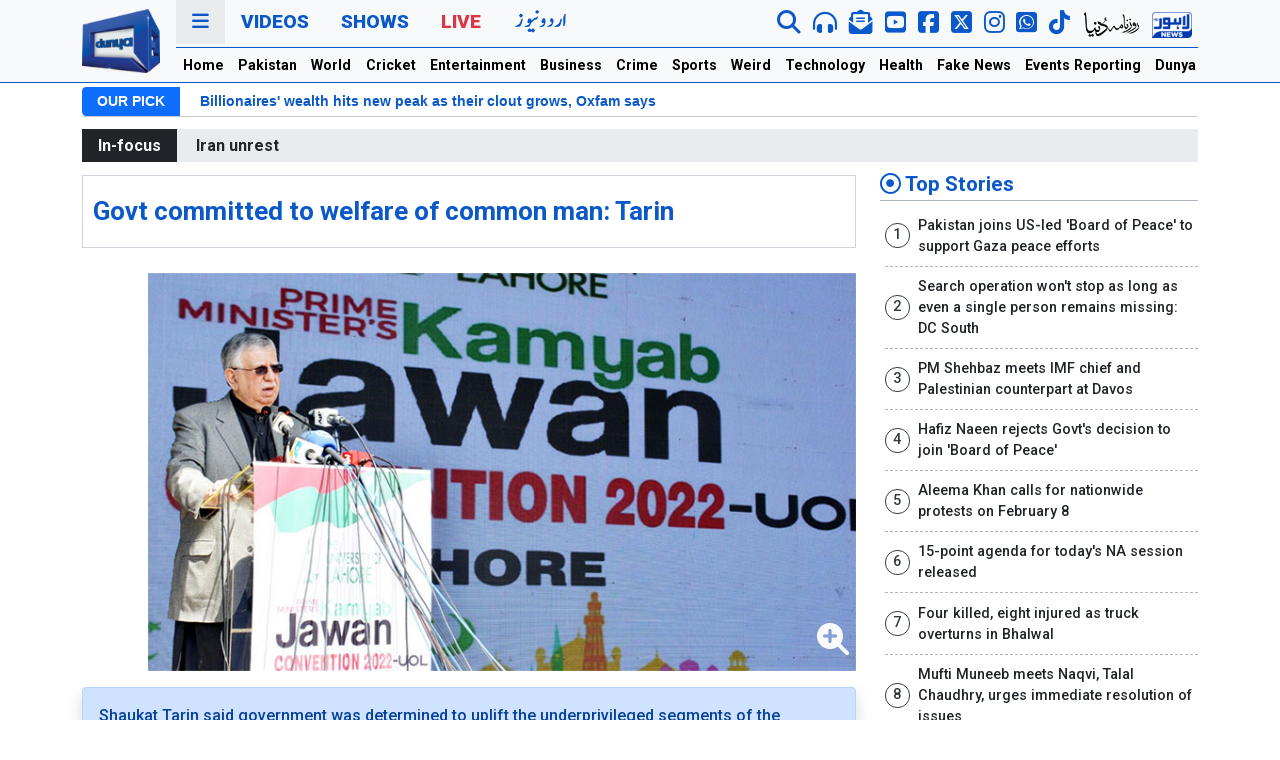

--- FILE ---
content_type: text/html; charset=UTF-8
request_url: https://dunyanews.tv/en/Pakistan/644983-Govt-committed-to-welfare-of-common-man:-Tarin
body_size: 23993
content:
 
 
<!DOCTYPE html>
<html lang="en">
    <head>

    

<!-- Google Tag Manager -->
<script>(function(w,d,s,l,i){w[l]=w[l]||[];w[l].push({'gtm.start':
new Date().getTime(),event:'gtm.js'});var f=d.getElementsByTagName(s)[0],
j=d.createElement(s),dl=l!='dataLayer'?'&l='+l:'';j.async=true;j.src=
'https://www.googletagmanager.com/gtm.js?id='+i+dl;f.parentNode.insertBefore(j,f);
})(window,document,'script','dataLayer','GTM-5NQM5MP');</script>
<!-- End Google Tag Manager -->
<script async src="https://securepubads.g.doubleclick.net/tag/js/gpt.js"></script>
<title>Govt committed to welfare of common man: Tarin - Pakistan - Dunya News</title>
<meta name="description" content="Shaukat Tarin said government was determined to uplift the underprivileged segments of the society.
" />
<meta itemprop="description" content="Shaukat Tarin said government was determined to uplift the underprivileged segments of the society.
" />
<meta name="keywords" content="Govt committed to welfare of common man: Tarin, Pakistan, Pakistan Politics, Shaukat Tarin	 
 " />
<meta property="og:title" content="Govt committed to welfare of common man: Tarin" />
<meta property="og:type" content="article" />
<meta property="og:description" content="Shaukat Tarin said government was determined to uplift the underprivileged segments of the society.
" />
<meta property="og:site_name" content="Dunya News" />
<meta property="og:locale" content="en_US" />
<meta property="article:author" content="https://www.facebook.com/dunyanews" />
<meta property="article:section" content="" />
<meta property="og:url" content="https://dunyanews.tv/en/Pakistan/644983-Govt-committed-to-welfare-of-common-man:-Tarin" />
<meta property="og:image" content="https://img.dunyanews.tv/news/2022/March/03-12-22/news_big_images/644983_71569532.jpg" />
<link rel="canonical" href="https://dunyanews.tv/en/Pakistan/644983-Govt-committed-to-welfare-of-common-man:-Tarin" />
<meta property="article:tag" content="Shaukat Tarin"/>
<meta property="article:tag" content="Pakistan"/>
<meta property="article:tag" content="Pakistan Politics"/>
<meta property='twitter:card' value='summary_large_image' /><meta property='twitter:site' value='@DunyaNews' /><meta property='twitter:url' content='https://dunyanews.tv/en/Pakistan/644983-Govt-committed-to-welfare-of-common-man:-Tarin' /><meta property='twitter:title' content='Govt committed to welfare of common man: Tarin - Pakistan' /><meta property='twitter:description' content='Shaukat Tarin said government was determined to uplift the underprivileged segments of the society.
' /><meta property='twitter:image' content='https://img.dunyanews.tv/news/2022/March/03-12-22/news_big_images/644983_71569532.jpg' />        <meta charset="UTF-8">
        <meta http-equiv="X-UA-Compatible" content="IE=edge">
        <!-- <meta http-equiv="refresh" content="120"> -->
        <meta name="viewport" content="width=device-width, initial-scale=1.0">
        <!-- <title>Dunya News</title> -->
        <!--bootstrap-->
        <link rel="stylesheet" href="https://dassets.b-cdn.net/newweb/assets/css/bootstrap.min.css">
        <!--news ticker-->
        <link rel="stylesheet" href="https://dassets.b-cdn.net/newweb/assets/news-ticker/css/news-ticker.css?343434">
        <!--google fonts-->
        <link rel="preconnect" href="https://fonts.gstatic.com">
        <link href="https://fonts.googleapis.com/css2?family=Roboto:wght@300;500;700;900&display=swap" rel="stylesheet">
        <!--fontawesome-->
        <link rel="stylesheet" href="https://dassets.b-cdn.net/newweb/assets/fontawesome/css/all.css">
        <!--slick-->
        <link rel="stylesheet" href="https://dassets.b-cdn.net/newweb/assets/slick-1.8.1/slick/slick.css?5454">
        <!-- // Add the new slick-theme.css if you want the default styling -->
        <link rel="stylesheet" href="https://dassets.b-cdn.net/newweb/assets/slick-1.8.1/slick/slick-theme.css">
        <!--custom style-->
        <link rel="stylesheet" href="https://dassets.b-cdn.net/newweb/assets/css/style.css?6971a0cee4ae8">
        <link rel="stylesheet" href="https://dassets.b-cdn.net/newweb/assets/css/usa24.css?6971a0cee4b17">

        <!-- <link rel="stylesheet" href="https://dassets.b-cdn.net/newweb/assets/css/election2024.css?6971a0cee4b52" /> -->
        <!--ramazan 2025-->
        <link rel="stylesheet" href="https://dassets.b-cdn.net/newweb/assets/css/ramazan-2024.css?6971a0cee4b8c">
        <!--ramazan 2025-->

        <link rel="stylesheet" href="https://dassets.b-cdn.net/newweb/assets/css/adModal.css">


        <!-- budget 2024 -->
        <link rel="stylesheet" href="https://dassets.b-cdn.net/newweb/assets/css/bedget2024.css?6971a0cee4bc7" />
        <script src="https://dassets.b-cdn.net/newweb/assets/googlecharts/charts.js"></script>
        <script type="text/javascript" src="https://www.gstatic.com/charts/loader.js"></script>
      
        <!-- budget 2024 -->
        
<!-- Google tag (gtag.js) 
<script async src="https://www.googletagmanager.com/gtag/js?id=G-LR305YX58N"></script>
<script>
  window.dataLayer = window.dataLayer || [];
  function gtag(){dataLayer.push(arguments);}
  gtag('js', new Date());

  gtag('config', 'G-LR305YX58N');
</script>-->
        
            
            
<script src="https://cdn.onesignal.com/sdks/web/v16/OneSignalSDK.page.js" defer></script>
<script>
  window.OneSignalDeferred = window.OneSignalDeferred || [];
  OneSignalDeferred.push(function(OneSignal) {
    OneSignal.init({
      appId: "19f061d4-b1b0-4d8c-a041-4a7cae5f1668",
      safari_web_id: "web.onesignal.auto.5ccade99-0f35-4775-9ae0-5e2c3bfd110b",
      notifyButton: {
        enable: true,
      },
    });
  });
</script>
            

<script>
 var gptAdSlots = [];
 window.googletag = window.googletag || {cmd: []};
  googletag.cmd.push(function() {
 var mappingtop = googletag.sizeMapping()
      .addSize([1024, 0], [[970, 250], [728, 90]])
      .addSize([768, 0], [[728, 90], [300, 250]])
      .addSize([0, 0], [[336,280],[300, 250], [320, 100]])
      .build();
    var mapping1 = googletag.sizeMapping()
      .addSize([1024, 0], [[970, 250], [728, 90]])
      .addSize([768, 0], [[728, 90], [300, 250]])
      .addSize([0, 0], [[336,280],[300, 250], [320, 100]])
      .build();
  var mapping2 = googletag.sizeMapping()
      .addSize([1024, 0], [[970, 250], [728, 90]])
      .addSize([768, 0], [[728, 90], [300, 250]])
      .addSize([0, 0], [[336,280],[300, 250], [320, 100]])
      .build();
  var btfmap = googletag.sizeMapping()
      .addSize([1024, 0], [[640, 480], [728, 90],[580, 400],[336, 280],[480, 320]])
      .addSize([768, 0], [[728, 90], [336,280], [300, 250],[640, 480],[480, 320]])
      .addSize([0, 0], [[336,280],[300, 250], [320, 100], [320, 50]])
      .build();
var liveevent = googletag.sizeMapping()
  .addSize([1024, 0], [[160, 600], [300, 600], [300, 250]])
  .addSize([768, 0], [[160, 600], [300, 600], [300, 250]])
  .addSize([0, 0], [[300, 250], [320, 100]])
  .build();
var mappingsplash = googletag.sizeMapping()
  .addSize([1024, 0], [[160, 600], [300, 600], [300, 250]])
  .addSize([768, 0], [[160, 600], [300, 600], [300, 250]])
  .addSize([0, 0], [[300, 250], [320, 100]])
  .build();
gptAdSlots[0] = googletag.defineSlot('/18422753/english_top_home', [[970,250], [970, 90], [728, 90],[320,100]], 'div-gpt-ad-1652254459860-0').defineSizeMapping(mappingtop).addService(googletag.pubads());
gptAdSlots[1] = googletag.defineSlot('/18422753/home_mid_1', [[970, 250], [728, 90],[970,90]], 'div-gpt-ad-1652255532053-0').defineSizeMapping(mapping1).addService(googletag.pubads());
gptAdSlots[2] = googletag.defineSlot('/18422753/home_eng_mid_2', [[970, 250], [728, 90],[970,90]], 'div-gpt-ad-1652255821306-0').defineSizeMapping(mapping1).addService(googletag.pubads());
gptAdSlots[3] = googletag.defineSlot('/18422753/english_home_3', [[970, 250], [728, 90],[970,90]], 'div-gpt-ad-1652255977215-0').defineSizeMapping(mapping1).addService(googletag.pubads());
gptAdSlots[4] = googletag.defineSlot('/18422753/national_pk_top', [[970,250], [970, 90], [728, 90]], 'div-gpt-ad-1652266707884-0').defineSizeMapping(mappingtop).addService(googletag.pubads());
gptAdSlots[5] = googletag.defineSlot('/18422753/pk_home_1', [[970, 250], [728, 90],[970,90]], 'div-gpt-ad-1652267217904-0').defineSizeMapping(mapping1).addService(googletag.pubads());
gptAdSlots[6] = googletag.defineSlot('/18422753/international_news_category_top', [[970,250], [970, 90], [728, 90]], 'div-gpt-ad-1652267944479-0').defineSizeMapping(mappingtop).addService(googletag.pubads());
gptAdSlots[7] = googletag.defineSlot('/18422753/international_news_category', [[970, 250], [728, 90],[970,90]], 'div-gpt-ad-1652268344098-0').defineSizeMapping(mapping1).addService(googletag.pubads());
gptAdSlots[8] = googletag.defineSlot('/18422753/english_cricket_top', [[970,250], [970, 90], [728, 90]], 'div-gpt-ad-1652268895571-0').defineSizeMapping(mappingtop).addService(googletag.pubads());
gptAdSlots[9] = googletag.defineSlot('/18422753/english_cricket_2', [[970, 250], [728, 90],[970,90]], 'div-gpt-ad-1652272584401-0').defineSizeMapping(mapping1).addService(googletag.pubads());
gptAdSlots[10] = googletag.defineSlot('/18422753/english_entertainment_top', [[970,250], [970, 90], [728, 90]], 'div-gpt-ad-1652273913881-0').defineSizeMapping(mappingtop).addService(googletag.pubads());
gptAdSlots[11] = googletag.defineSlot('/18422753/english_entertainment_1', [[970, 250], [728, 90],[970,90]], 'div-gpt-ad-1652274145480-0').defineSizeMapping(mapping1).addService(googletag.pubads());
gptAdSlots[12] = googletag.defineSlot('/18422753/english_business_news_top', [[970,250],[970, 90], [728, 90]], 'div-gpt-ad-1652353523076-0').defineSizeMapping(mappingtop).addService(googletag.pubads());
gptAdSlots[13] = googletag.defineSlot('/18422753/business_news', [[970, 250], [728, 90],[970,90]], 'div-gpt-ad-1652353669997-0').defineSizeMapping(mapping1).addService(googletag.pubads());
gptAdSlots[14] = googletag.defineSlot('/18422753/english_crime_top', [[970,250], [970, 90], [728, 90]], 'div-gpt-ad-1652353890000-0').defineSizeMapping(mappingtop).addService(googletag.pubads());
gptAdSlots[15] = googletag.defineSlot('/18422753/news_detail_crime', [[970, 250], [728, 90],[970,90]], 'div-gpt-ad-1652353987612-0').defineSizeMapping(mapping1).addService(googletag.pubads());
gptAdSlots[16] = googletag.defineSlot('/18422753/english_sports_top', [[970,250], [970, 90], [728, 90]], 'div-gpt-ad-1652354365591-0').defineSizeMapping(mappingtop).addService(googletag.pubads());
gptAdSlots[17] = googletag.defineSlot('/18422753/sports_news', [[970, 250], [728, 90],[970,90]], 'div-gpt-ad-1652354855457-0').defineSizeMapping(mapping1).addService(googletag.pubads());
gptAdSlots[18] = googletag.defineSlot('/18422753/english_weird_top', [[970,250], [970, 90], [728, 90]], 'div-gpt-ad-1652359922451-0').defineSizeMapping(mappingtop).addService(googletag.pubads());
gptAdSlots[19] = googletag.defineSlot('/18422753/weird_news', [[970, 250], [728, 90],[970,90]], 'div-gpt-ad-1652360033190-0').defineSizeMapping(mapping1).addService(googletag.pubads());
gptAdSlots[20] = googletag.defineSlot('/18422753/english_technology_top', [[970,250], [970, 90], [728, 90]], 'div-gpt-ad-1652360386301-0').defineSizeMapping(mappingtop).addService(googletag.pubads());
gptAdSlots[21] = googletag.defineSlot('/18422753/technology_news', [[970, 250], [728, 90],[970,90]], 'div-gpt-ad-1652360428259-0').defineSizeMapping(mapping1).addService(googletag.pubads());
gptAdSlots[22] = googletag.defineSlot('/18422753/english_health_top', [[970,250],[970, 90], [728, 90]], 'div-gpt-ad-1652360775734-0').defineSizeMapping(mappingtop).addService(googletag.pubads());
gptAdSlots[23] = googletag.defineSlot('/18422753/englsih_health_mid1', [[970, 250], [728, 90],[970,90]], 'div-gpt-ad-1652360807480-0').defineSizeMapping(mapping1).addService(googletag.pubads());
gptAdSlots[24] = googletag.defineSlot('/18422753/english_feature_fake_top', [[970,250], [970, 90], [728, 90]], 'div-gpt-ad-1652361069887-0').defineSizeMapping(mappingtop).addService(googletag.pubads());
gptAdSlots[25] = googletag.defineSlot('/18422753/news_detail_english_BTF', [[728, 90],[728,250],[580,400]], 'div-gpt-ad-1652361574424-0').defineSizeMapping(btfmap).addService(googletag.pubads());
gptAdSlots[26] = googletag.defineSlot('/18422753/english_story_mid', [[728, 250],[728, 90]], 'div-gpt-ad-1656497491744-0').defineSizeMapping(mapping2).addService(googletag.pubads());
gptAdSlots[27] = googletag.defineSlot('/18422753/right_column_unit2', [[300, 250]], 'div-gpt-ad-1652529565562-0').addService(googletag.pubads());
gptAdSlots[28] = googletag.defineSlot('/18422753/splash-web-english', [[300, 250], [640, 480], [320, 100]], 'div-gpt-ad-1680944291928-0').defineSizeMapping(mappingsplash).addService(googletag.pubads());
gptAdSlots[29] = googletag.defineSlot('/18422753/live_event_reporting', [[160, 600],[300, 600],[300,250]], 'div-gpt-ad-1698924066231-0').defineSizeMapping(liveevent).addService(googletag.pubads());
gptAdSlots[30] = googletag.defineSlot('/18422753/live_event_report2', [[160, 600],[300,600],[300,250]], 'div-gpt-ad-1698924182789-0').defineSizeMapping(liveevent).addService(googletag.pubads());
gptAdSlots[31] = googletag.defineSlot('/18422753/English-mobile-home-ATF-Trend', [[320, 100], [336, 280], [300, 250]], 'div-gpt-ad-1719910690108-0').addService(googletag.pubads());
	
//show pop up window add

// googletag.pubads().addEventListener('slotRenderEnded', function(event) {
//     if (event.slot === gptAdSlots[29]) {
//       pop_up_ad_function();
//     }
//   });

//

googletag.pubads().enableLazyLoad();
googletag.pubads().collapseEmptyDivs(true);
googletag.enableServices();
for (var i = 0; i < gptAdSlots.length; i++) {
  googletag.display(gptAdSlots[i].getSlotElementId());
}
  });
</script>

        <!-- end scripts -->
 <!--favicon-->
        <link rel="apple-touch-icon" sizes="180x180" href="https://dassets.b-cdn.net/newweb/assets/img/favicon/apple-touch-icon.png">
        <link rel="icon" type="image/png" sizes="32x32" href="https://dassets.b-cdn.net/newweb/assets/img/favicon/favicon-32x32.png">
        <link rel="icon" type="image/png" sizes="16x16" href="https://dassets.b-cdn.net/newweb/assets/img/favicon/favicon-16x16.png">
        <link rel="manifest" href="https://dassets.b-cdn.net/newweb/assets/img/favicon/site.webmanifest">
        <link rel="mask-icon" href="https://dassets.b-cdn.net/newweb/assets/img/favicon/safari-pinned-tab.svg" color="#5bbad5">
        <meta name="msapplication-TileColor" content="#da532c">
        <meta name="theme-color" content="#0d6efd">
        <!--favicon-->
	<script src="https://cdn.jwplayer.com/libraries/c2BJzUeC.js"></script>
        <!-- sharing code -->
        <script type='text/javascript' src='https://platform-api.sharethis.com/js/sharethis.js#property=649196447674a90012611431&product=sop' async='async'></script>
    </head>
    <body>
<!-- Google Tag Manager (noscript) -->
<noscript><iframe src="https://www.googletagmanager.com/ns.html?id=GTM-5NQM5MP"
height="0" width="0" style="display:none;visibility:hidden"></iframe></noscript>
<!-- End Google Tag Manager (noscript) -->
        <header class="bg-light sticky-top" style="background-color:#f8f9fa!important;position:-webkit-sticky;position:sticky;top:0;z-index:1020;">

        <!-- election header -->

        <!-- <div class="election2024-top-strip">
        <div class="container">
          <div class="row">
            <div class="col-12">
              <div class="election2024-partypostion">
                <div class="first-block">

              
                <h1 class="election2024-heading"> Election 2024 <span class="text-warning"> Party Position </span> </h1>
                <div class="parties">
                <div class="party">
                  <div class="party__name">SIC-PTI</div>
                  <div class="party__seats">92</div>
                </div>
                <div class="party">
                  <div class="party__name">PML-N</div>
                  <div class="party__seats">76</div>
                </div>
                <div class="party">
                  <div class="party__name">PPPP</div>
                  <div class="party__seats">54</div>
                </div>
                <div class="party">
                  <div class="party__name">MQM</div>
                  <div class="party__seats">17</div>
                </div>
                <div class="party">
                  <div class="party__name">IND</div>
                  <div class="party__seats">8</div>
                </div>
                <div class="party">
                  <div class="party__name">JUI</div>
                  <div class="party__seats">6</div>
                </div>
                

              </div>
            </div>
              <a href="https://elections.dunyanews.tv/election2024/election_result.php" class="btn btn-election2024-details"> Full Result</a>

               
              </div>
            </div>
          </div>
        </div>
        </div> -->


      <!-- election header -->

        
<!-- ramzan-2024 -->
<!-- /ramzan-2024 -->




            <div class="container">
                <div class="navigation">
                    <div class="row gx-3">
                        <div class="col-1 col-lg-1 d-none d-xl-flex justify-content-center align-items-center">
                            <div class="navigation__logo">
                                <a href="/index.php/en/home">
                                    <img src="https://dassets.b-cdn.net/newweb/assets/img/logo/dn-en.webp" alt="" class="img-fluid">
                                    <!-- <img src="https://dassets.b-cdn.net/newweb/assets/img/logo/dunyanews-logo-green.png" alt="" class="img-fluid"> -->
                                </a>
                            </div>
                        </div>
                        <div class="col-12 col-xl-11">
                            <div class="navigation__primary">
                                <div class="row">
                                    <div class="col-12">
                                        <ul class="nav">
                                            <li class="nav-item">
                                                <a class="nav-link nav-link--threedots cursor-pointer" data-bs-toggle="modal" data-bs-target="#dunyaNavModal" href="#">
                                                    <i class="fas fa-bars"></i>
                                                </a>
                                            </li>
                                            <!-- <li class="nav-item d-none d-xl-inline-block">
                                                <a class="nav-link" href="https://urdu.dunyanews.tv/" target="_blank">Urdu</a>
                                            </li> -->
                                            <li class="nav-item d-xl-none">
                                                <a class="nav-link mobile-logo" href="/index.php/en/home">DUNYA NEWS</a>
                                            </li>
                                            <li class="nav-item d-none d-xl-inline-block">
                                                <a class="nav-link" href="https://video.dunyanews.tv/" target="_blank">Videos</a>
                                            </li>
                                            <li class="nav-item d-none d-xl-inline-block">
                                                <a class="nav-link" href="https://video.dunyanews.tv/index.php/en/programs" target="_blank">Shows</a>
                                            </li>
                                            <li class="nav-item d-none d-xl-inline-block">
                                                <a class="nav-link nav-link--red" href="/live">Live</a>
                                            </li>
                                            <li class="nav-item d-none d-xl-inline-block">
                                              <a
                                                class="nav-link"
                                                href="https://urdu.dunyanews.tv/"
                                                target="_blank"
                                              >
                                                <img
                                                  src="https://dassets.b-cdn.net/newweb/assets/img/network-icons/urdu-web.png"
                                                  alt="Dunya Urdu News "
                                                />
                                                <!-- <img
                                                  src="https://dassets.b-cdn.net/newweb/assets/img/urdu-14-aug.png"
                                                  alt="Dunya Urdu News "
                                                /> -->
                                              </a>
                                            </li>
                                            
                                             
                                        </ul>
                                        <div class="navigation__social d-none d-xl-inline-block">
                                            <ul class="nav">

                                              <li class="nav-item" data-bs-toggle="tooltip" data-bs-placement="bottom" title="" data-bs-original-title="Search Dunya News ">
                                                    <a href="/index.php/en/sr" class="nav-link">
                                                        <i class="fas fa-search fa-lg"></i>
                                                    </a>
                                                </li>


                                               <!-- <li class="nav-item" data-bs-toggle="tooltip" data-bs-placement="bottom" title="" data-bs-original-title="Live Audio">
                                                    <a  class="nav-link" onclick="audioFunction()" >
                                                        <i class="fas fa-headphones-alt fa-lg"></i>
                                                    </a>
                                                </li> -->
                                                <li class="nav-item" data-bs-toggle="tooltip" data-bs-placement="bottom" title="" data-bs-original-title="Live Audio">
                                                    <a  class="nav-link" href="https://dunyanews.tv/live/audio.html">
                                                        <i class="fas fa-headphones-alt fa-lg"></i>
                                                    </a>
                                                </li>
                                                <li class="nav-item" data-bs-toggle="tooltip" data-bs-placement="bottom" title="" data-bs-original-title="Newsletter">
                                                    <a href="https://newsletter.dunyanews.tv/" target="_blank" class="nav-link">
                                                        <i class="fas fa-envelope-open-text  envelop-icon fa-lg"></i>
                                                    </a>
                                                </li>
                                                <li class="nav-item" data-bs-toggle="tooltip" data-bs-placement="bottom" title="" data-bs-original-title="Subscribe To YouTube">
                                                    <a href="https://www.youtube.com/@DunyanewsOfficial" target="_blank" class="nav-link">
                                                        <i class="fab fa-youtube-square yt-icon fa-lg"></i>
                                                    </a>
                                                </li>
                                               <li class="nav-item" data-bs-toggle="tooltip" data-bs-placement="bottom" title="" data-bs-original-title="Follow on FACEBOOK">
                                                    <a href="https://www.facebook.com/dunyanews" target="_blank" class="nav-link">
                                                        <i class="fab fa-facebook-square fb-icon fa-lg"></i>
                                                    </a>
                                                </li>
                                                <li class="nav-item" data-bs-toggle="tooltip" data-bs-placement="bottom" title="" data-bs-original-title="Follow on X">
                                                    <a href="https://x.com/DunyaNews" target="_blank" class="nav-link">
                                                        <i class="fa-brands fa-square-x-twitter fa-lg"></i>
                                                    </a>
                                                </li>
                                                <li class="nav-item" data-bs-toggle="tooltip" data-bs-placement="bottom" title="" data-bs-original-title="Follow on Instagram">
                                                    <a href="https://www.instagram.com/dunyanews.tv/" target="_blank" class="nav-link">
                                                        <i class="fa-brands fa-instagram fa-lg"></i>
                                                    </a>
                                                </li>


                                                <li class="nav-item" data-bs-toggle="tooltip" data-bs-placement="bottom" title="" data-bs-original-title="Follow on WhatsApp">
                                                  <a href="https://whatsapp.com/channel/0029Va7kVFE7oQhc4O0wO02p" target="_blank" class="nav-link">
                                                    <i class="fab fa-whatsapp-square twitter-icon fa-lg"></i>
                                                  </a>
                                                </li>

                                                <li class="nav-item" data-bs-toggle="tooltip" data-bs-placement="bottom" title="" data-bs-original-title="Follow on Tiktok">
                                                  <a href="https://www.tiktok.com/@dunya_news" target="_blank" class="nav-link">
                                                    <i class="fab fa-tiktok fa-lg"></i>
                                                  </a>
                                                </li>

                                                <!-- <div class="vertical-separator"></div> -->
                                                
                                               <li class="nav-item" data-bs-toggle="tooltip" data-bs-placement="bottom" title="" data-bs-original-title="Roznama Dunya Web">
                                                    <a href="https://dunya.com.pk/" target="_blank" class="nav-link">
                                                      <img src="https://dassets.b-cdn.net/newweb/assets/img/network-icons/roznama-dunya.webp" class="img-fluid" alt="Roznama Dunya">
                                                      <!-- <img src="https://dassets.b-cdn.net/newweb/assets/img/network-icons/roznama-dunya.png" class="img-fluid" alt="Roznama Dunya"> -->
                                                    </a>
                                                </li>
                                               <li class="nav-item" data-bs-toggle="tooltip" data-bs-placement="bottom" title="" data-bs-original-title="Lahore News Web">
                                                    <a href="https://lahorenews.tv/" target="_blank" class="nav-link">
                                                      <img src="https://dassets.b-cdn.net/newweb/assets/img/network-icons/lahore-news.webp" class="img-fluid" alt="Lahore News">
                                                      <!-- <img src="https://dassets.b-cdn.net/newweb/assets/img/network-icons/lahore-news.png" class="img-fluid" alt="Lahore News"> -->
                                                    </a>
                                                </li>
                                            </ul>
                                        </div>
                                        <div class="navigation__social d-xl-none navigation__social--mobile">
                                            <ul class="nav d-flex align-items-center mt-1">

                                               <li class="nav-item">
                                                  <a href="https://dunyanews.tv/live/" target="_blank" class="nav-link text-red">
                                                    Live
                                                  </a>
                                                </li>

                                                <li class="nav-item">
                                                    <a href="https://urdu.dunyanews.tv/index.php" target="_blank" class="nav-link">
                                                        <img src="https://dassets.b-cdn.net/newweb/assets/img/network-icons/urdu-new.png" alt="Dunya News Urdu" class="img-fluid">
                                                    </a>
                                                </li>

                                                <!-- <li class="nav-item">
                                                    <a href="https://dunyanews.tv/live/" target="_blank" class="nav-link">
                                                        <img src="https://dassets.b-cdn.net/newweb/assets/img/network-icons/dunya-live.png" alt="Dunya News Live" class="img-fluid">
                                                    </a>
                                                </li> -->

                                            </ul>
                                        </div>
                                    </div>
                                </div>
                            </div>
                            <div class="navigation__secondary d-none d-xl-block">
                                <div class="row">
                                    <div class="col-12">
                                        <ul class="nav">
                                            <!-- <ul class="navbar-nav me-auto mb-2 mb-lg-0"> -->
                                            <li class="nav-item">
                                                <a class="nav-link" aria-current="page" href="https://dunyanews.tv/en/home">Home</a>
                                            </li>
                                            <li class="nav-item">
                                                <a class="nav-link" href="https://dunyanews.tv/index.php/en/Pakistan">Pakistan</a>
                                            </li>
                                            <li class="nav-item">
                                                <a class="nav-link" href="https://dunyanews.tv/index.php/en/World">World</a>
                                            </li>
                                             <li class="nav-item">
                                                <a class="nav-link" href="https://dunyanews.tv/index.php/en/Cricket">Cricket</a>
                                            </li>
                                             <li class="nav-item">
                                                <a class="nav-link" href="https://dunyanews.tv/index.php/en/Entertainment">Entertainment</a>
                                            </li>

                                            <li class="nav-item">
                                                <a class="nav-link" href="https://dunyanews.tv/index.php/en/Business">Business</a>
                                            </li>
                                            
                                             <li class="nav-item">
                                                <a class="nav-link" href="https://dunyanews.tv/index.php/en/Crime">Crime</a>
                                            </li>
                                           
                                            <li class="nav-item">
                                                <a class="nav-link" href="https://dunyanews.tv/index.php/en/Sports">Sports</a>
                                            </li>
                                             <li class="nav-item">
                                                <a class="nav-link" href="https://dunyanews.tv/index.php/en/WeirdNews">Weird</a>
                                            </li>
                                            <li class="nav-item">
                                                <a class="nav-link" href="https://dunyanews.tv/index.php/en/Technology">Technology</a>
                                            </li>
                                           
                                            <li class="nav-item">
                                                <a class="nav-link" href="https://dunyanews.tv/index.php/en/Health">Health</a>
                     <!--                       </li>
                                            <li class="nav-item">
                                                <a class="nav-link" href="weather.html">Weather</a>
                                            </li>-->

                                            <!-- <li class="nav-item">
                                                <a class="nav-link" href="/index.php/en/Featured">Features</a>
                                            </li> -->
                                           
                                           
                                            <li class="nav-item">
                                                <a class="nav-link" href="https://dunyanews.tv/index.php/en/FakeNews">Fake News</a>
                                            </li>

                                            <li class="nav-item">
                                                <a class="nav-link" href="https://dunyanews.tv/index.php/en/Events-Reporting">Events Reporting</a>
                                            </li>

                                            <li class="nav-item">
                                                <a class="nav-link" href="https://dunyadigital.co" target="_blank">Dunya Digital</a>
                                            </li>
                                        </ul>
                                    </div>
                                </div>
                            </div>
                        </div>
                    </div>
                </div>
            </div>
            <!--nav for mobile-->
            <div class="mobile-horizontal-nav container-fluid d-xl-none">
                <div class="row">
                    <div class="">
                        <nav class="nav">
                            <a class="nav-link active" aria-current="page" href="https://dunyanews.tv/en/home"> Home</a>
                            <a class="nav-link" href="https://dunyanews.tv/index.php/en/Pakistan"> Pakistan</a>
                            <a class="nav-link" href="https://dunyanews.tv/index.php/en/World">World</a>
                            <a class="nav-link" href="https://dunyanews.tv/index.php/en/Cricket">Cricket</a>
                            <a class="nav-link" href="https://dunyanews.tv/index.php/en/Entertainment">Entertainment</a>
                            <a class="nav-link" href="https://dunyanews.tv/index.php/en/Business">Business</a>
                            <a class="nav-link" href="https://dunyanews.tv/index.php/en/Crime">Crime</a>
                            <a class="nav-link" href="https://dunyanews.tv/index.php/en/Sports">Sports</a>
                            <a class="nav-link" href="https://dunyanews.tv/index.php/en/WeirdNews">Weird</a>
                            <a class="nav-link" href="https://dunyanews.tv/index.php/en/Technology">Technology</a>
                            <a class="nav-link" href="https://dunyanews.tv/index.php/en/Health">Health</a>
                            <!-- <a class="nav-link" href="https://dunyanews.tv/index.php/en/Featured">Features</a> -->
                            <a class="nav-link" href="https://dunyanews.tv/index.php/en/FakeNews">Fake News</a>
                            <a class="nav-link" href="https://dunyanews.tv/index.php/en/Events-Reporting">Events Reporting</a>
                            <a class="nav-link" href="https://video.dunyanews.tv/" target="_blank">Videos</a>
                            <a class="nav-link" href="https://dunyadigital.co" target="_blank">Dunya Digital</a>
                            <!--  <a class="nav-link" href="weather.html">Weather</a>-->
                        </nav>
                    </div>
                </div>
            </div>
			
            <!--/nav for mobile-->
        </header>
        <!--our pick-->
        
        <div class="container d-none d-xl-block">
            <div class="row gap-0">
                <div class="col-12">
                    <div class="bn-breaking-news my-1" id="dunya-newsTicker">
                        <div class="bn-label">OUR PICK</div>
                        <div class="bn-news">
                            <ul>
                                   <li>
                                    <a href="/index.php/en/World/930507-a-year-into-his-return-trump-wields-executive-power-with-few-restrain"> A year into his return, Trump wields executive power with few restraints</a>
                               </li> <li>
                                    <a href="/index.php/en/World/930336-billionaires-wealth-hits-new-peak-as-their-clout-grows-oxfam-says"> Billionaires' wealth hits new peak as their clout grows, Oxfam says</a>
                               </li> <li>
                                    <a href="/index.php/en/World/930509-content-to-die-afghanistans-hunger-crisis-worsened-by-winter-aid-"> 'Content to die': Afghanistan's hunger crisis worsened by winter, aid cuts</a>
                               </li> <li>
                                    <a href="/index.php/en/World/930748-thousands-protest-against-trump-immigration-policies"> Thousands protest against Trump immigration policies</a>
                               </li>                            </ul>
                        </div>
                    </div>
                </div>
            </div>
        </div>

                <!--/our pick-->

        
        <!-- special event mobile only -->
                 <!-- special event mobile only -->

        <!-- ramzan-2024 -->
                <!-- /ramzan-2024 -->
        
        
                
        
                        
                            
                

        <!-- <style>
  .entity-widget-slider-right{ color: #fff!important; opacity: 0.50;}
  .entity-widget-slider-left{ color: #fff!important; opacity: 0.50;}
  .t20-wc-2024 { font-size:18px; font-weight: 700; color: #402c8b;}
  .t20-header-panel{
    padding: 1rem;
    border: 1px solid #402c8b;
    border-radius: 8px;
  }
</style>
         <script>
    var Entity_sport = [];
      </script>
    <div class="container my-2">
    <div class="t20-header-panel">
    <div class="col-12">
    <div class="t20-wc-2024">T20 Cricket World Cup 2024 Scorecard</div> 
    </div>

    <div class="row"><div class="col-12">
    
      <div id="whereUwantToPutOnlyIdcompetetion_slider"></div>
    </div>
    
  </div>
</div>
</div>
    <script>
    Entity_sport.push({
    code: "4654436544",
    field: "entity_cricket",
    widget_type: "content_type",
    widget: "competetion_slider",
    id: "128414",
    more_one: "",
    widget_size: "large",
    where_to: "whereUwantToPutOnlyIdcompetetion_slider",
    base_path: "https://dunyanews.tv/cwc2024/scorecard.php",
    links: "1",
    color_type: "light",
    choosed_color: "",
    choosed_preset: "",
    });
    </script>

   <script
      defer
      src="https://dashboard.entitysport.com/widget/assets/js/widget.js"
    ></script> -->

        
                <div class="container">
            <div class="row">
                <div class="col-12">
                    <div class="text-center my-2">
                        <!-- /18422753/national_pk_top -->
				<div id='div-gpt-ad-1652266707884-0'>
				  <script>
					googletag.cmd.push(function() { googletag.display('div-gpt-ad-1652266707884-0'); });
				  </script>
				</div>                    </div>
                </div>
            </div>
        </div>

        
        
        
                <!--in-focus-->
        <div class="container mt-3 mt-lg-0">
            <div class="row">
                <div class="col-12">
                    <div class="infocus bg-infocus">
                        <div class="infocus__heading"> In-focus</div>
                        <div class="infocus__items">
                            <ul class="infocus__items__list">
                            <!--<li class="infocus__items__list__item">
                              <a class="text-blink" style="color:#cf0000!important;" href="https://dunyanews.tv/tax_calculator/tax-calculator-2024-25.php" target="_blank">Salary Tax Calculator</a>
                            </li>-->
                             <li class="infocus__items__list__item">
												<a href="/index.php/en/tags/Iran-unrest-/1443">Iran unrest </a>
											</li>                            </ul>
                        </div>
                    </div>
                </div>
            </div>
        </div>
        <!--/in-focus-->
		
    


        <!-- Pop Up Ad  -->

        <!-- Ad modal -->
        
    <div
      class="modal fade"
      id="adModal"
      tabindex="-1"
      aria-labelledby="adModalLabel"
      aria-hidden="true"
    >
      <div class="modal-dialog modal-lg modal-dialog-centered adModal-dialog">
        <div class="modal-content">
          <div class="modal-header">
            <h5 class="modal-title" id="adModalLabel"></h5>
            <button
              type="button"
              class="btn-close"
              data-bs-dismiss="modal"
              aria-label="Close"
            ></button>
          </div>
          <div class="modal-body">
            <!--  -->
            <div id='div-gpt-ad-1680944291928-0' style='min-width: 300px; min-height: 100px;'>
            <script>
              googletag.cmd.push(function() { googletag.display('div-gpt-ad-1680944291928-0');});
            </script>
            </div>
            <!--  -->

          </div>
        </div>
      </div>
    </div>


    <!-- video modal-->
    <div
                class="modal fade"
                id="videoModal"
                tabindex="-1"
                aria-labelledby="imageModalLabel"
                aria-hidden="true"
              >
                <div class="modal-dialog modal-lg">
                  <div class="modal-content">
                    <div class="modal-header">
                      
                      <button
                        type="button"
                        class="btn-close"
                        data-bs-dismiss="modal"
                        aria-label="Close"
                        id="youtube-videoClose"
                      ></button>
                    </div>
                    <div class="modal-body">
                      <div class="ratio ratio-16x9">
                        <iframe
                          src=""
                          title="YouTube video player"
                          frameborder="0"
                          id="youtube-video"
                          allow="accelerometer; autoplay; clipboard-write; encrypted-media; gyroscope; picture-in-picture; web-share"
                          allowfullscreen
                        ></iframe>
                      </div>
                    </div>
                    <div class="modal-footer">
                      <button
                        type="button"
                        class="btn btn-primary ytp-mute-button ytp-button"
                        data-bs-dismiss="modal"
                      >
                        Close
                      </button>
                    </div>
                  </div>
                </div>
              </div>
              <!-- video modal-->

        
        <script>

      

       function set_source(source_url) {
        let real_src = source_url;
        $("#youtube-video").attr("src", real_src);
       }

      // Wait for the page to finish loading
      function pop_up_ad_function () {
        // Get the modal element
        var adModal = document.getElementById("adModal");

        // Create a new Bootstrap Modal object from the modal element
        var modal = new bootstrap.Modal(adModal);

        // Show the modal
        modal.show();

        // Get the ad modal

      // Set the time remaining to 10 seconds
      var timeRemaining = 10;

// Update the title of the modal with the time remaining
adModal.querySelector(".modal-title").textContent +=
  " Closing in " + timeRemaining + " seconds";

// Set an interval to update the title of the modal every second
var intervalId = setInterval(function () {
  // Decrease the time remaining by 1
  timeRemaining--;

  // Update the title of the modal with the new time remaining
  adModal.querySelector(".modal-title").textContent =
    "Closing in " + timeRemaining + " seconds";

  // If the time remaining reaches 0, close the modal and clear the interval
  if (timeRemaining === 0) {
    clearInterval(intervalId);
    adModal.querySelector(".btn-close").click();
  }
}, 1000);

      };
</script>

<!-- mobile logo -->
     <!-- <style> 
      .mobile-logo {
        color: #036a09!important;
      }
      .fa-bars{
        color: #036a09!important;
      }
     </style> -->
    <!-- mobile logo -->

        <!-- pop uo ad end  -->


        


<main>


<!-- video add styling  -->
<style>
	
.jw-ad {
	max-height: 0;
	margin: 0 auto;
	max-width: 620px;
	overflow: hidden;
	text-align: center;
	transition: max-height 500ms ease-out;
	width: 100%;
	margin-bottom:10px;
}

.jw-ad-label {
	background-color: rgba(0, 0, 0, 0.07);
	border-radius: 2px;
	color: rgba(0, 0, 0, 0.5);
	display: inline-block;
	font-size: 12px;
	letter-spacing: 1px;
	margin: 20px 0 10px;
	padding: 5px 10px;
	text-transform: uppercase;
}

.jw-ad-visible {
	max-height: auto;
}

/*
overrides for developer site defaults (for presentation only, non-demo styles)
*/

.demo-single .demo-layout-content .jwplayer {
	margin: 0;
}

.demo-layout-content {
	text-align: left;
}

.demo-single .demo-layout-content h1 {
	font-size: 56px;
	font-weight: 500;
}

.demo-single .demo-layout-content h2 {
	font-size: 32px;
	font-weight: 400;
	margin-top: 20px;
}

.demo-single .demo-layout-content p,
.demo-single .demo-layout-content p + p {
	margin-top: 20px;
}

.demo-single .demo-layout-vertical .demo-layout-code {
	max-width: 900px;
	width: 100%;
}

.jw-ad-visible{
	max-height: 440px!important;
}

/* show or remove video add */

.show_video_add_class{
	/* display:none; */
}

.tts-button {
	background-color: #007BFF;
	color: white;
	border: none;
	padding: 12px 24px;
	font-size: 16px;
	font-weight: bold;
	border-radius: 30px;
	cursor: pointer;
	box-shadow: 0 4px 10px rgba(0, 0, 0, 0.15);
	display: inline-flex;
	align-items: center;
	gap: 10px;
}

.tts-button:hover {
	background-color: #0056b3;
}

/* show or remove video add */

</style>


<!-- video add styling  -->

            <!--detail-->
            <div class="container">
                <div class="row">
                    <div class="col-7-detail">
                    
                    
<!--<div>
  <div id="main-heading_detail">-->
    <article>
                            				<h1 class="articleTitle sticky-top">Govt committed to welfare of common man: Tarin</h1>
											<div class="row">
                                <div class="col-12 col-lg-2 col-xl-1 order-2 order-lg-1">
                                    <!-- // add this-->
                                    <!-- sharing -->
                                    <div class="sharing text-center">
                                        <div
                                            class="addthis_inline_share_toolbox_kdw0"
                                            data-url="https://dunyanews.tv/en/Pakistan/644983-Govt-committed-to-welfare-of-common-man:-Tarin"
                                            data-title="Dunya News"
                                            style="clear: both;"
                                        ></div>
                                    </div>
                                </div>
                                <div class="col-12 col-lg-10 col-xl-11 order-1 order-lg-2">
                                    <div class="zoomable-image mb-2 mb-lg-3">
                                        <picture data-bs-toggle="modal" data-bs-target="#imageModal">
                                            <source media="(min-width:1300px)" srcset="https://img.dunyanews.tv/news/2022/March/03-12-22/news_big_images/644983_71569532.jpg">
                                            <source media="(min-width:768px)" srcset="https://img.dunyanews.tv/news/2022/March/03-12-22/news_big_images/644983_71569532.jpg">
                                            <img src="https://img.dunyanews.tv/news/2022/March/03-12-22/news_big_images/644983_71569532.jpg" class="img-fluid" alt="Govt committed to welfare of common man: Tarin">
                                        </picture>
                                        <i class="fas fa-search-plus fa-2x text-light" data-bs-toggle="modal" data-bs-target="#imageModal"></i>
										<p class="category-name"> Pakistan</p>
										<!-- <div class="section-header">
											<h2 class="section-header__title section-header__title--txtred">
												<a href="/index.php/en/Pakistan"> Pakistan</a>
											</h2>
										</div> -->
										
                                    </div>
                                    <!-- Modal -->
                                    <div
                                        class="modal fade"
                                        id="imageModal"
                                        tabindex="-1"
                                        aria-labelledby="imageModalLabel"
                                        aria-hidden="true"
                                    >
                                        <div class="modal-dialog">
                                            <div class="modal-content">
                                                <div class="modal-header">
                                                    <h5 class="modal-title text-dunya-red" id="imageModalLabel"> Pakistan</h5>
                                                    <button
                                                        type="button"
                                                        class="btn-close"
                                                        data-bs-dismiss="modal"
                                                        aria-label="Close"
                                                    ></button>
                                                </div>
                                                <div class="modal-body">
                                                    <img alt="Govt committed to welfare of common man: Tarin" src="https://img.dunyanews.tv/news/2022/March/03-12-22/news_big_images/644983_71569532.jpg" class="img-fluid">
                                                    <p class="my-3"> Govt committed to welfare of common man: Tarin</p>
                                                </div>
                                                <div class="modal-footer">
                                                    <button type="button" class="btn btn-primary" data-bs-dismiss="modal">Close</button>
                                                </div>
                                            </div>
                                        </div>
                                    </div>
                                </div>
                            </div>
										
										
			    		<!--summary-->
                            <div class="row">
                                <div class="col-12">
                                    <p class="alert alert-primary shadow"> Shaukat Tarin said government was determined to uplift the underprivileged segments of the society.
</p>
                                </div>
                            </div>
                        <!--summary-->
                        <!--article date time -->
                            <div class="text-end border-bottom py-2 mb-3">
                                <time datetime="2008-02-14 20:00" class="">
                                    <i class="far fa-calendar-alt"></i>
                                    12 March,2022
                                    <i class="far fa-clock"></i>
                                    05:51 am
                                </time>
                            </div>
                        <!--article date-->
						
                           <p>LAHORE (Dunya News) - Finance Minister Shaukat Tarin has said that the government is committed to the welfare of common man and several steps have been taken in this regard.</p>
<p>Addressing the ceremony in Lahore on Friday, he said many welfare programmes including the health card and Kamyab Jawan Programme have been initiated by the government to facilitate the general public.</p>
<p>He said that the government was determined to uplift the underprivileged segments of the society to strengthen them economically.</p>
<p>The Finance Minister said continuity of the economic policies is of vital importance to bring improvement in the country&nbsp;s economy.<br />
&nbsp;</p>
                        </article>  <div class="alert alert-related">
														Related Topics
													</div>
													<div class="alert-related__list"> <div class="alert alert-related__item active"><a href="https://dunyanews.tv/en/tags/Shaukat-Tarin/1120"> Shaukat Tarin</a>
                            </div> <div class="alert alert-related__item active"><a href="https://dunyanews.tv/en/tags/Pakistan/27"> Pakistan</a>
                            </div> <div class="alert alert-related__item active"><a href="https://dunyanews.tv/en/tags/Pakistan-Politics/19"> Pakistan Politics</a>
                            </div></div>        
     <div class="clr"></div>
      <br />
     <!-- /18422753/news_detail_english_BTF -->
       <!-- /18422753/news_detail_english_BTF -->
        <div id='div-gpt-ad-1652361574424-0'>
          <script>
            googletag.cmd.push(function() { googletag.display('div-gpt-ad-1652361574424-0'); });
          </script>
        </div>
 <br />
  
  
<script data-playerPro="current">(function(){var s=document.querySelector('script[data-playerPro="current"]');s.removeAttribute("data-playerPro");(playerPro=window.playerPro||[]).push({id:"-oLjfCjGs9pBaXhFlGFErpqSSAV9HkCKXn0Fhqd2QpXby6CRj8jk",after:s});})();</script>

<br />   
<!-- outstream -->
<script async>
// math functions related to scroll and offset positions relative to player
var getScrollTop = function() {
	var documentEl = document.documentElement;
	return (window.pageYOffset || documentEl.scrollTop) - (documentEl.clientTop || 0);
};
var getElementOffsetTop = function(el) {
	var bodyRect = document.body.getBoundingClientRect(),
		elRect = el.getBoundingClientRect();
	return elRect.top - bodyRect.top;
};
var	getAdInView = function() {
	var scrollBoundary = playerOffsetTop + (playerHeight / 2),
		scrollTop = getScrollTop();
	return (window.innerHeight + scrollTop) > scrollBoundary && scrollTop < scrollBoundary;
};

// cross-browser event binding method
var setEventListener = function(el, ev, fn) {
	var eventMethod = window.addEventListener ? 'addEventListener' : 'attachEvent',
		eventName = window.addEventListener ? ev : 'on' + ev;
	el[eventMethod](eventName, fn, false);
};

// get element margin top and bottom totat height
var getMarginHeight = function(el) {
	if (document.all) {
		return parseInt(el.currentStyle.marginTop, 10) + parseInt(el.currentStyle.marginBottom, 10);
	} else {
		return parseInt(document.defaultView.getComputedStyle(el, '').getPropertyValue('margin-top')) + parseInt(document.defaultView.getComputedStyle(el, '').getPropertyValue('margin-bottom'));
	}
};

// check if ad is in view, ad visible class when necessary (but only the first time it's in view)
var setAdDisplayState = function() {
	if (getAdInView()) {
		if (!new RegExp('(^| )jw-ad-visible( |$)', 'gi').test(adEl.className)) {
			adEl.className += (adEl.className ? ' ' : '') + 'jw-ad-visible';
			adEl.style.maxHeight = adLabelEl.offsetHeight + getMarginHeight(adLabelEl) + adMediaContainerEl.offsetHeight + getMarginHeight(adMediaContainerEl) + 'px';
		}
		if (playerInstance.getState() === 'idle' || playerInstance.getState() === 'paused') {
			setTimeout(function() {
				playerInstance.play();
			}, 0);
		}
	} else {
		if (playerInstance.getState() === 'playing') {
			setTimeout(function() {
				//playerInstance.pause();
				playerInstance.play();
			}, 0);
		}
	}
};

// player elements and utility vars
var playerInstance = jwplayer('player'),
	adEl = document.querySelector('.jw-ad'),
	adLabelEl = document.querySelector('.jw-ad-label'),
  adMediaContainerEl = document.querySelector('.jw-ad-media-container'),
  playerHeight,
  playerOffsetTop = getElementOffsetTop(adEl),
	isScrollTimeout = false; // namespace for whether or not we are waiting for setTimeout() to finish

// player setup
playerInstance.setup({
  width: '100%', 
  aspectratio: '16:9',
   preload: "true",
  advertising: {
   "client": 'googima', 
   outstream: "true",
    tag: 'https://pubads.g.doubleclick.net/gampad/ads?iu=/18422753/dunya-outstream&description_url=https%3A%2F%2Fdunyanews.tv&tfcd=0&npa=0&sz=320x480%7C640x360%7C640x480&gdfp_req=1&output=vast&unviewed_position_start=1&env=vp&impl=s&correlator=',
	 "endstate": "close"
  },
"displayHeading": 'true',
     
});

playerInstance.on('ready', function() {

	// get player container height
	playerHeight = adMediaContainerEl.offsetHeight;

	// mute by default
	playerInstance.setMute(true);

	// unmute/mute player on adMediaContainerEl mouse enter/leave
	setEventListener(adMediaContainerEl, 'mouseenter', function() {
		playerInstance.setMute(true);
	});

	setEventListener(adMediaContainerEl, 'mouseleave', function() {
		playerInstance.setMute(true);
	});

	// handle ad display state on page load
	setTimeout(setAdDisplayState(), 1000);

  // attach scroll event listener to window
  setEventListener(window, 'scroll', function() {
		// skip if we're waiting on a scroll update timeout to finish
		if (isScrollTimeout) return;
		// flag that a new timeout will begin
		isScrollTimeout = true;
		// otherwise, execute scroll event handler
		setAdDisplayState();
		// set new timeout
		setTimeout(function() {
			// reset timeout flag to false (no longer waiting)
			isScrollTimeout = false;
		}, 100);
  });
});

// handle when ad is complete or encounters error
playerInstance.on('complete adComplete adError', function() {
	adEl.style.maxHeight = '0px';
  setTimeout(function() {
    playerInstance.remove();
    adMediaContainerEl.parentNode.removeChild(adMediaContainerEl);
  }, 500 /* should be the same duration as css transition */);
});
</script>
<!-- outstream  -->
<!--</div>-->
 <div class="row">
                            <div class="col-12">
                                <div class="section-header">
                                    <h2 class="section-header__title--red--mobile">
                                        <a href="#"> Related News</a>
                                    </h2>
                                </div>
                            </div>
                        </div>
                        <div class="sectionBody">
                            <div class="category__numbered">
                                <ul class="category__list__numbered">
                                    <div class="row"><div class="col-12 col-lg-6">
                                            <li class="category__list__numbered__item">
                                                <a href="/index.php/en/Business/644775-Country-economy-growing-at-rate-of-5pc-Tarin">
                                                   Country's economy growing at rate of 5%: Tarin
                                                </a>
                                            </li>
                                        </div><div class="col-12 col-lg-6">
                                            <li class="category__list__numbered__item">
                                                <a href="/index.php/en/Business/644732-Govt-initiatives-improve-economic-outlook-Tarin">
                                                   Govt initiatives improve economic outlook: Tarin
                                                </a>
                                            </li>
                                        </div><div class="col-12 col-lg-6">
                                            <li class="category__list__numbered__item">
                                                <a href="/index.php/en/Business/644663-PM-should-not-have-spoken-in-public-on-issue-of-Europe-Shaukat-Tarin">
                                                   PM shouldn't have spoken in public on issue of Europe: Shaukat Tarin
                                                </a>
                                            </li>
                                        </div><div class="col-12 col-lg-6">
                                            <li class="category__list__numbered__item">
                                                <a href="/index.php/en/Business/644603-Govt-providing-subsidy-of-Rs104b-on-petroleum-products-Tarin">
                                                   Govt providing subsidy of Rs104b on petroleum products: Tarin
                                                </a>
                                            </li>
                                        </div><div class="col-12 col-lg-6">
                                            <li class="category__list__numbered__item">
                                                <a href="/index.php/en/Business/644370-ECC-approves-Rs5-cut-in-power-tariff-Ramazan-Relief-Package">
                                                   ECC approves Rs5 cut in power tariff, Ramazan Relief Package
                                                </a>
                                            </li>
                                        </div><div class="col-12 col-lg-6">
                                            <li class="category__list__numbered__item">
                                                <a href="/index.php/en/Business/644186-Pakistan-to-exit-FATF-grey-list-this-year-Tarin">
                                                   Pakistan to exit FATF grey list this year: Tarin
                                                </a>
                                            </li>
                                        </div><div class="col-12 col-lg-6">
                                            <li class="category__list__numbered__item">
                                                <a href="/index.php/en/Business/643653-KPP-being-launched-all-across-country-Tarin">
                                                   KPP being launched all across country: Tarin
                                                </a>
                                            </li>
                                        </div><div class="col-12 col-lg-6">
                                            <li class="category__list__numbered__item">
                                                <a href="/index.php/en/Pakistan/643393-PM-announced-relief-package-after-due-consideration:-Tarin">
                                                   PM announced relief package after due consideration: Tarin
                                                </a>
                                            </li>
                                        </div></div>
						</ul>
					</div>
				</div><hr />

      <div id="fb-root"></div>
             
                        

            
    <div class="clr"></div>
    

 <br />
        
 
                        
                                  <!-- social media and app links at the bottom -->
            <div class="row my-3">
              <div class="col">
  
               
				 <SCRIPT LANGUAGE="JAVASCRIPT">
					var r_text = new Array ();
					r_text[0] = '<div class="socialmediabanner shadow-sm"> <a href="https://www.youtube.com/dunyanews1" class="" target="blank"> <div class="socialmediabanner__title socialflex socialflextitle" > <img src="https://dassets.b-cdn.net/newweb/assets/img/social-app/youtube.png" alt="Dunya News on YouTube" class="img-fluid" /> </div> <div class="socialmediabanner__text socialflex socialflextext" > <span class="socialmediabanner__text--green"> Subscribe Dunya News </span> <span class="socialmediabanner__text--red"> on YouTube </span> </div> </a> </div>' ;
					r_text[1] = '<div class="socialmediabanner shadow-sm"> <a href="https://x.com/@DunyaNews" class="" target="blank"> <div class="socialmediabanner__title socialflex socialflextitle" > <img src="https://dassets.b-cdn.net/newweb/assets/img/social-app/x.png" alt="Dunya News on X" class="img-fluid" /> </div> <div class="socialmediabanner__text socialflex socialflextext" > <span class="socialmediabanner__text--green"> Follow Dunya News </span> <span class="socialmediabanner__text--twitter"> on X </span> </div> </a> </div>' ;
					r_text[2] = '<div class="socialmediabanner shadow-sm"> <a href="https://www.facebook.com/dunyanews" class="" target="blank"> <div class="socialmediabanner__title socialflex socialflextitle" > <img src="https://dassets.b-cdn.net/newweb/assets/img/social-app/facebook.png" alt="Dunya News on YouTube" class="img-fluid" /> </div> <div class="socialmediabanner__text socialflex socialflextext" > <span class="socialmediabanner__text--green"> Follow Dunya News </span> <span class="socialmediabanner__text--fb"> on Facebook </span> </div> </a> </div>' ;
					r_text[3] = '<div class="socialmediabanner shadow-sm"> <a href="https://news.google.com/publications/CAAiEGNm-bo83IsjdC1ob_vT7ikqFAgKIhBjZvm6PNyLI3QtaG_70-4p?ceid=PK:en&oc=3" class="" target="blank"> <div class="socialmediabanner__title socialflex socialflextitle" > <img src="https://dassets.b-cdn.net/newweb/assets/img/social-app/google-news.png" alt="Dunya News on YouTube" class="img-fluid" /> </div> <div class="socialmediabanner__text socialflex socialflextext" > <span class="socialmediabanner__text--green"> Follow Dunya News </span> <span class="socialmediabanner__text--google"> on Google </span> </div> </a> </div>' ;
					r_text[4] = '<div class="socialmediabanner shadow-sm"> <a href="https://itunes.apple.com/us/app/dunya-news/id422274348?ls=1&mt=8" class="" target="blank"> <div class="socialmediabanner__title socialflex socialflextitle" > <img src="https://dassets.b-cdn.net/newweb/assets/img/social-app/apple.png" alt="Dunya News on Apple" class="img-fluid" /> </div> <div class="socialmediabanner__text socialflex socialflextext" > <span class="socialmediabanner__text--green"> Install Dunya News Apple App </span> <!-- <span class="socialmediabanner__text--red"> on YouTube </span> --> </div> </a> </div>' ;
					r_text[5] = '<div class="socialmediabanner shadow-sm"> <a href="https://play.google.com/store/apps/details?id=com.nationalcommunicationservices.dunyatv" class="" target="blank"> <div class="socialmediabanner__title socialflex socialflextitle" > <img src="https://dassets.b-cdn.net/newweb/assets/img/social-app/andrioid.png" alt="Dunya News on YouTube" class="img-fluid" /> </div> <div class="socialmediabanner__text socialflex socialflextext" > <span class="socialmediabanner__text--green"> Install Dunya News Android App </span> <!-- <span class="socialmediabanner__text--red"> on YouTube </span> --> </div> </a> </div>' ;
					r_text[6] = '<div class="shadow-sm appflex"> <div class="appflex__text appflexitems text-dark"> Install Dunya Apps </div> <div class="appflex__icons appflexitems"> <a href="https://play.google.com/store/apps/details?id=com.nationalcommunicationservices.dunyatv" class="" target="blank"> <img src="https://dassets.b-cdn.net/newweb/assets/img/social-app/google-icon.png" alt="" class="img-fluid mx-1" /> </a><a href="https://itunes.apple.com/us/app/dunya-news/id422274348?ls=1&mt=8" class="" target="blank"> <img src="https://dassets.b-cdn.net/newweb/assets/img/social-app/apple-icon.png" alt="" class="img-fluid mx-1" /> </a><a href="https://appgallery.huawei.com/app/C100084209?sharePrepath=ag&locale=en_GB&source=appshare&subsource=C100084209" class="" target="blank"> <img src="https://dassets.b-cdn.net/newweb/assets/img/social-app/huawei_store.png" alt="" class="img-fluid mx-1" /> </a> </div> </div>' ;
					var i = Math.floor(r_text.length * Math.random());
					document.write(r_text[i]);
                </script>

              </div>
            </div>
           <!-- social media and app links at the bottom -->
            
                    </div>
                    <div class="col-3-detail">
                    	<aside>
                            <div class="section-header">
                                <h2 class="section-header__title">
                                    <a href="https://dunyanews.tv/en/home">
                                        <i class="far fa-dot-circle"></i>
                                        Top Stories
                                    </a>
                                </h2>
                            </div>
                            <div class="sectionBody">
                                <div class="category__numbered">
                                    <ul class="category__list__numbered">
                                                     
             
				                                        <li class="category__list__numbered__item">
                                            <a href="/index.php/en/Pakistan/930822-pakistan-joins-usled-board-of-peace-to-support-gaza-peace-efforts" class="threelines">
                                              Pakistan joins US-led 'Board of Peace' to support Gaza peace efforts                                            </a>
                                        </li>
                                      
                                                                           <li class="category__list__numbered__item">
                                            <a href="/index.php/en/Pakistan/930906-search-operation-wont-stop-as-long-as-even-a-single-person-remains-mi" class="threelines">
                                              Search operation won't stop as long as even a single person remains missing: DC South                                            </a>
                                        </li>
                                      
                                                                           <li class="category__list__numbered__item">
                                            <a href="/index.php/en/Pakistan/930855-pm-shehbaz-meets-imf-chief-and-palestinian-counterpart-at-davos" class="threelines">
                                              PM Shehbaz meets IMF chief and Palestinian counterpart at Davos                                            </a>
                                        </li>
                                      
                                                                           <li class="category__list__numbered__item">
                                            <a href="/index.php/en/Pakistan/930903-hafiz-naeen-rejects-govts-decision-to-join-board-of-peace" class="threelines">
                                              Hafiz Naeen rejects Govt's decision to join 'Board of Peace'                                            </a>
                                        </li>
                                      
                                                                           <li class="category__list__numbered__item">
                                            <a href="/index.php/en/Pakistan/930867-aleema-khan-calls-for-nationwide-protests-on-february-8" class="threelines">
                                              Aleema Khan calls for nationwide protests on February 8                                            </a>
                                        </li>
                                      
                                                                           <li class="category__list__numbered__item">
                                            <a href="/index.php/en/Pakistan/930909-15point-agenda-for-todays-na-session-released" class="threelines">
                                              15-point agenda for today's NA session released                                            </a>
                                        </li>
                                      
                                                                           <li class="category__list__numbered__item">
                                            <a href="/index.php/en/Pakistan/930922-four-killed-eight-injured-as-truck-overturns-in-bhalwal" class="threelines">
                                              Four killed, eight injured as truck overturns in Bhalwal                                            </a>
                                        </li>
                                      
                                                                           <li class="category__list__numbered__item">
                                            <a href="/index.php/en/Pakistan/930761-mufti-muneeb-meets-naqvi-talal-chaudhry-urges-immediate-resolution-o" class="threelines">
                                              Mufti Muneeb meets Naqvi, Talal Chaudhry, urges immediate resolution of issues                                            </a>
                                        </li>
                                      
                                                                       </ul>
                                </div>
                            </div>
                            
                            <div class="row">
                                <div class="col-12">
                                    <!-- /18422753/right_column_unit2 -->
                                    <div id='div-gpt-ad-1652529565562-0' style='min-width: 300px; min-height: 250px;'>
                                      <script>
                                        googletag.cmd.push(function() { googletag.display('div-gpt-ad-1652529565562-0'); });
                                      </script>
                                    </div>
                               </div>
                            </div>
                            
                            
                           <!--recommended News-->
                            <div class="row">
                                <div class="col-12">
                                    <div class="section-header">
                                        <h2 class="section-header__title">
                                            <a href="#">
                                                <i class="far fa-dot-circle"></i>
                                                Recommended News
                                            </a>
                                        </h2>
                                    </div>
                                </div>
                            </div>
                            <div class="row">
                            
                            	<div class="col-12 col-md-6 col-lg-12">
                                    <div class="media">
                                        <div class="row gx-2 gx-lg-2">
                                            <div class="col-4">
                                                <div class="media__image">
                                                    <a href="/index.php/en/World/930507-a-year-into-his-return-trump-wields-executive-power-with-few-restrain">
                                                        <picture>
                                                            <source media="(min-width:1300px)" srcset="https://img.dunyanews.tv/news/2026/January/01-20-26/news_big_images/930507_61017681.jpg">
                                                            <img src="https://img.dunyanews.tv/news/2026/January/01-20-26/news_big_images/930507_61017681.jpg" class="img-fluid" alt="Dunya News A year into his return, Trump wields executive power with few restraints">
                                                        </picture>
                                                    </a>
                                                </div>
                                            </div>
                                            <div class="col-8">
                                                <h3 class="media__title media__title--threelines">
                                                    <a href="/index.php/en/World/930507-a-year-into-his-return-trump-wields-executive-power-with-few-restrain">
                                                        A year into his return, Trump wields executive power with few restraints
                                                    </a>
                                                </h3>
                                            </div>
                                        </div>
                                    </div>
                                </div><div class="col-12 col-md-6 col-lg-12">
                                    <div class="media">
                                        <div class="row gx-2 gx-lg-2">
                                            <div class="col-4">
                                                <div class="media__image">
                                                    <a href="/index.php/en/World/930336-billionaires-wealth-hits-new-peak-as-their-clout-grows-oxfam-says">
                                                        <picture>
                                                            <source media="(min-width:1300px)" srcset="https://img.dunyanews.tv/news/2026/January/01-19-26/news_big_images/930336_24778688.jpg">
                                                            <img src="https://img.dunyanews.tv/news/2026/January/01-19-26/news_big_images/930336_24778688.jpg" class="img-fluid" alt="Dunya News Billionaires' wealth hits new peak as their clout grows, Oxfam says">
                                                        </picture>
                                                    </a>
                                                </div>
                                            </div>
                                            <div class="col-8">
                                                <h3 class="media__title media__title--threelines">
                                                    <a href="/index.php/en/World/930336-billionaires-wealth-hits-new-peak-as-their-clout-grows-oxfam-says">
                                                        Billionaires' wealth hits new peak as their clout grows, Oxfam says
                                                    </a>
                                                </h3>
                                            </div>
                                        </div>
                                    </div>
                                </div><div class="col-12 col-md-6 col-lg-12">
                                    <div class="media">
                                        <div class="row gx-2 gx-lg-2">
                                            <div class="col-4">
                                                <div class="media__image">
                                                    <a href="/index.php/en/World/930509-content-to-die-afghanistans-hunger-crisis-worsened-by-winter-aid-">
                                                        <picture>
                                                            <source media="(min-width:1300px)" srcset="https://img.dunyanews.tv/news/2026/January/01-20-26/news_big_images/930509_40727023.jpg">
                                                            <img src="https://img.dunyanews.tv/news/2026/January/01-20-26/news_big_images/930509_40727023.jpg" class="img-fluid" alt="Dunya News 'Content to die': Afghanistan's hunger crisis worsened by winter, aid cuts">
                                                        </picture>
                                                    </a>
                                                </div>
                                            </div>
                                            <div class="col-8">
                                                <h3 class="media__title media__title--threelines">
                                                    <a href="/index.php/en/World/930509-content-to-die-afghanistans-hunger-crisis-worsened-by-winter-aid-">
                                                        'Content to die': Afghanistan's hunger crisis worsened by winter, aid cuts
                                                    </a>
                                                </h3>
                                            </div>
                                        </div>
                                    </div>
                                </div><div class="col-12 col-md-6 col-lg-12">
                                    <div class="media">
                                        <div class="row gx-2 gx-lg-2">
                                            <div class="col-4">
                                                <div class="media__image">
                                                    <a href="/index.php/en/World/930748-thousands-protest-against-trump-immigration-policies">
                                                        <picture>
                                                            <source media="(min-width:1300px)" srcset="https://img.dunyanews.tv/news/2026/January/01-21-26/news_big_images/930748_44995750.jpg">
                                                            <img src="https://img.dunyanews.tv/news/2026/January/01-21-26/news_big_images/930748_44995750.jpg" class="img-fluid" alt="Dunya News Thousands protest against Trump immigration policies">
                                                        </picture>
                                                    </a>
                                                </div>
                                            </div>
                                            <div class="col-8">
                                                <h3 class="media__title media__title--threelines">
                                                    <a href="/index.php/en/World/930748-thousands-protest-against-trump-immigration-policies">
                                                        Thousands protest against Trump immigration policies
                                                    </a>
                                                </h3>
                                            </div>
                                        </div>
                                    </div>
                                </div>                                                    </div>
                            <!--/recommended News-->
                            
                             <!--latest shows-->
                            <div class="row">
                                <div class="col-12">
                                    <div class="section-header">
                                        <h2 class="section-header__title">
                                            <a href="#"> Latest Shows</a>
                                        </h2>
                                    </div>
                                    <div class="sectionBody">
                                        <div class="latest-show">
                                        
                                        	             
             
											<div class="media">
                                <div class="media__image">
                                    <a href="https://video.dunyanews.tv/index.php/en/pv/on-the-front/7489/ep-34042/On The Front/2026-01-21"   target="_blank">
                                        <picture>
                                            <source media="(min-width:1300px)" srcset="https://img.dunyanews.tv/">
                                            <img src="https://img.dunyanews.tv/" class="img-fluid" alt="On The Front" loading="lazy">
                                        </picture>
                                    </a>
                                </div>
                                <h3 class="media__title media__title--threelines">
                                    <a href="https://video.dunyanews.tv/index.php/en/pv/on-the-front/7489/ep-34042/On The Front/2026-01-21"   target="_blank">
                                        On The Front                                    </a>
                                </h3>
                            </div>
														<div class="media">
                                <div class="media__image">
                                    <a href="https://video.dunyanews.tv/index.php/en/pv/mazaq-raat/9684/ep-34041/Mazaq Raat/2026-01-21"   target="_blank">
                                        <picture>
                                            <source media="(min-width:1300px)" srcset="https://img.dunyanews.tv/images/Mr-01.jpg">
                                            <img src="https://img.dunyanews.tv/images/Mr-01.jpg" class="img-fluid" alt="Mazaq Raat" loading="lazy">
                                        </picture>
                                    </a>
                                </div>
                                <h3 class="media__title media__title--threelines">
                                    <a href="https://video.dunyanews.tv/index.php/en/pv/mazaq-raat/9684/ep-34041/Mazaq Raat/2026-01-21"   target="_blank">
                                        Mazaq Raat                                    </a>
                                </h3>
                            </div>
														<div class="media">
                                <div class="media__image">
                                    <a href="https://video.dunyanews.tv/index.php/en/pv/dunya-meher-bokhari-kay-sath/31672/ep-34040/Dunya Meher Bokhari Kay Sath/2026-01-21"   target="_blank">
                                        <picture>
                                            <source media="(min-width:1300px)" srcset="https://img.dunyanews.tv/images/MB-01.jpg">
                                            <img src="https://img.dunyanews.tv/images/MB-01.jpg" class="img-fluid" alt="Dunya Meher Bokhari Kay Sath" loading="lazy">
                                        </picture>
                                    </a>
                                </div>
                                <h3 class="media__title media__title--threelines">
                                    <a href="https://video.dunyanews.tv/index.php/en/pv/dunya-meher-bokhari-kay-sath/31672/ep-34040/Dunya Meher Bokhari Kay Sath/2026-01-21"   target="_blank">
                                        Dunya Meher Bokhari Kay Sath                                    </a>
                                </h3>
                            </div>
														<div class="media">
                                <div class="media__image">
                                    <a href="https://video.dunyanews.tv/index.php/en/pv/peyam-e-subh/5192/ep-34039/Peyam-E-Subh/2026-01-21"   target="_blank">
                                        <picture>
                                            <source media="(min-width:1300px)" srcset="https://img.dunyanews.tv/images/dasdsd.jpg">
                                            <img src="https://img.dunyanews.tv/images/dasdsd.jpg" class="img-fluid" alt="Peyam-E-Subh" loading="lazy">
                                        </picture>
                                    </a>
                                </div>
                                <h3 class="media__title media__title--threelines">
                                    <a href="https://video.dunyanews.tv/index.php/en/pv/peyam-e-subh/5192/ep-34039/Peyam-E-Subh/2026-01-21"   target="_blank">
                                        Peyam-E-Subh                                    </a>
                                </h3>
                            </div>
														<div class="media">
                                <div class="media__image">
                                    <a href="https://video.dunyanews.tv/index.php/en/pv/nuqta-e-nazar/5086/ep-34035/Nuqta E Nazar/2026-01-20"   target="_blank">
                                        <picture>
                                            <source media="(min-width:1300px)" srcset="https://img.dunyanews.tv/images/20jan26-nn-01.jpg">
                                            <img src="https://img.dunyanews.tv/images/20jan26-nn-01.jpg" class="img-fluid" alt="Nuqta E Nazar" loading="lazy">
                                        </picture>
                                    </a>
                                </div>
                                <h3 class="media__title media__title--threelines">
                                    <a href="https://video.dunyanews.tv/index.php/en/pv/nuqta-e-nazar/5086/ep-34035/Nuqta E Nazar/2026-01-20"   target="_blank">
                                        Nuqta E Nazar                                    </a>
                                </h3>
                            </div>
							                                            
                                            
                                            
                                        </div>
                                    </div>
                                </div>
                            </div>
                            <!--latest shows-->
                            
                            <!--Must watch-->
                            <div class="row">
                                <div class="col-12">
                                    <div class="section-header">
                                        <h2 class="section-header__title">
                                            <a href="#">
                                                <i class="fas fa-play"></i>
                                                Must Watch
                                            </a>
                                        </h2>
                                    </div>
                                    <div class="sectionBody">
                                        <div class="row">
                                        
                                                     
             
				                            <div class="col-12 col-md-6 col-lg-12">
                                                <div class="media">
                                                    <div class="row gx-2 gx-lg-2">
                                                        <div class="col-5 col-md-12">
                                                            <div class="media__image">
                                                                <a href="https://video.dunyanews.tv/index.php/en/mustwatch/156101/Karachi-Gul-Plaza-Fire-Inside-Scenes--Live-Coverage--Missing-Persons-Still-Untraced--Dunya-News"   target="_blank">
                                                                    <picture>
                                                                        <source media="(min-width:1300px)" srcset="https://img.dunyanews.tv/images/g.jpg">
                                                                        <img src="https://img.dunyanews.tv/images/g.jpg" loading="lazy" class="img-fluid" alt=" Karachi Gul Plaza Fire Inside Scenes  Live Coverage  Missing Persons Still Untraced  Dunya News">
                                                                    </picture>
                                                                </a>
                                                            </div>
                                                        </div>
                                                        <div class="col-7 col-md-12">
                                                            <h3 class="media__title media__title--threelines">
                                                                <a href="https://video.dunyanews.tv/index.php/en/mustwatch/156101/Karachi-Gul-Plaza-Fire-Inside-Scenes--Live-Coverage--Missing-Persons-Still-Untraced--Dunya-News"   target="_blank">
                                                                    Karachi Gul Plaza Fire Inside Scenes  Live Coverage  Missing Persons Still Untraced  Dunya News                                                                </a>
                                                            </h3>
                                                        </div>
                                                    </div>
                                                </div>
                                            </div>
                                                        <div class="col-12 col-md-6 col-lg-12">
                                                <div class="media">
                                                    <div class="row gx-2 gx-lg-2">
                                                        <div class="col-5 col-md-12">
                                                            <div class="media__image">
                                                                <a href="https://video.dunyanews.tv/index.php/en/mustwatch/156100/Karachi-Gul-Plaza-Fire--Heart-Wrenching-Scene--Death-Toll-Increases--Dunya-News"   target="_blank">
                                                                    <picture>
                                                                        <source media="(min-width:1300px)" srcset="https://img.dunyanews.tv/images/f.jpg">
                                                                        <img src="https://img.dunyanews.tv/images/f.jpg" loading="lazy" class="img-fluid" alt=" Karachi Gul Plaza Fire  Heart Wrenching Scene  Death Toll Increases  Dunya News">
                                                                    </picture>
                                                                </a>
                                                            </div>
                                                        </div>
                                                        <div class="col-7 col-md-12">
                                                            <h3 class="media__title media__title--threelines">
                                                                <a href="https://video.dunyanews.tv/index.php/en/mustwatch/156100/Karachi-Gul-Plaza-Fire--Heart-Wrenching-Scene--Death-Toll-Increases--Dunya-News"   target="_blank">
                                                                    Karachi Gul Plaza Fire  Heart Wrenching Scene  Death Toll Increases  Dunya News                                                                </a>
                                                            </h3>
                                                        </div>
                                                    </div>
                                                </div>
                                            </div>
                                                        <div class="col-12 col-md-6 col-lg-12">
                                                <div class="media">
                                                    <div class="row gx-2 gx-lg-2">
                                                        <div class="col-5 col-md-12">
                                                            <div class="media__image">
                                                                <a href="https://video.dunyanews.tv/index.php/en/mustwatch/156099/Imran-Khan-Ke-Liye-Naya-Khatra--PTI-Mai-Rola-Dal-Gya--Breaking-News--Dunya-News"   target="_blank">
                                                                    <picture>
                                                                        <source media="(min-width:1300px)" srcset="https://img.dunyanews.tv/images/pti.jpg">
                                                                        <img src="https://img.dunyanews.tv/images/pti.jpg" loading="lazy" class="img-fluid" alt=" Imran Khan Ke Liye Naya Khatra  PTI Mai Rola Dal Gya  Breaking News  Dunya News">
                                                                    </picture>
                                                                </a>
                                                            </div>
                                                        </div>
                                                        <div class="col-7 col-md-12">
                                                            <h3 class="media__title media__title--threelines">
                                                                <a href="https://video.dunyanews.tv/index.php/en/mustwatch/156099/Imran-Khan-Ke-Liye-Naya-Khatra--PTI-Mai-Rola-Dal-Gya--Breaking-News--Dunya-News"   target="_blank">
                                                                    Imran Khan Ke Liye Naya Khatra  PTI Mai Rola Dal Gya  Breaking News  Dunya News                                                                </a>
                                                            </h3>
                                                        </div>
                                                    </div>
                                                </div>
                                            </div>
                                                        <div class="col-12 col-md-6 col-lg-12">
                                                <div class="media">
                                                    <div class="row gx-2 gx-lg-2">
                                                        <div class="col-5 col-md-12">
                                                            <div class="media__image">
                                                                <a href="https://video.dunyanews.tv/index.php/en/mustwatch/156098/Karachi-Gul-Plaza-Live-Scenes-Of-Destruction--Missing-Persons-Still-Untraced--Dunya-News"   target="_blank">
                                                                    <picture>
                                                                        <source media="(min-width:1300px)" srcset="https://img.dunyanews.tv/images/e.jpg">
                                                                        <img src="https://img.dunyanews.tv/images/e.jpg" loading="lazy" class="img-fluid" alt=" Karachi Gul Plaza Live Scenes Of Destruction  Missing Persons Still Untraced  Dunya News">
                                                                    </picture>
                                                                </a>
                                                            </div>
                                                        </div>
                                                        <div class="col-7 col-md-12">
                                                            <h3 class="media__title media__title--threelines">
                                                                <a href="https://video.dunyanews.tv/index.php/en/mustwatch/156098/Karachi-Gul-Plaza-Live-Scenes-Of-Destruction--Missing-Persons-Still-Untraced--Dunya-News"   target="_blank">
                                                                    Karachi Gul Plaza Live Scenes Of Destruction  Missing Persons Still Untraced  Dunya News                                                                </a>
                                                            </h3>
                                                        </div>
                                                    </div>
                                                </div>
                                            </div>
                                                        <div class="col-12 col-md-6 col-lg-12">
                                                <div class="media">
                                                    <div class="row gx-2 gx-lg-2">
                                                        <div class="col-5 col-md-12">
                                                            <div class="media__image">
                                                                <a href="https://video.dunyanews.tv/index.php/en/mustwatch/156097/Big-Surprise-to-Govt--Major-Update-From-National-Assembly--Dunya-News"   target="_blank">
                                                                    <picture>
                                                                        <source media="(min-width:1300px)" srcset="https://img.dunyanews.tv/images/d.jpg">
                                                                        <img src="https://img.dunyanews.tv/images/d.jpg" loading="lazy" class="img-fluid" alt=" Big Surprise to Govt  Major Update From National Assembly  Dunya News">
                                                                    </picture>
                                                                </a>
                                                            </div>
                                                        </div>
                                                        <div class="col-7 col-md-12">
                                                            <h3 class="media__title media__title--threelines">
                                                                <a href="https://video.dunyanews.tv/index.php/en/mustwatch/156097/Big-Surprise-to-Govt--Major-Update-From-National-Assembly--Dunya-News"   target="_blank">
                                                                    Big Surprise to Govt  Major Update From National Assembly  Dunya News                                                                </a>
                                                            </h3>
                                                        </div>
                                                    </div>
                                                </div>
                                            </div>
                                                        <div class="col-12 col-md-6 col-lg-12">
                                                <div class="media">
                                                    <div class="row gx-2 gx-lg-2">
                                                        <div class="col-5 col-md-12">
                                                            <div class="media__image">
                                                                <a href="https://video.dunyanews.tv/index.php/en/mustwatch/156096/Massive-Fire-In-Karachi--Shocking-News--Incident-Update--Dunya-News"   target="_blank">
                                                                    <picture>
                                                                        <source media="(min-width:1300px)" srcset="https://img.dunyanews.tv/images/c.jpg">
                                                                        <img src="https://img.dunyanews.tv/images/c.jpg" loading="lazy" class="img-fluid" alt=" Massive Fire In Karachi  Shocking News  Incident Update  Dunya News">
                                                                    </picture>
                                                                </a>
                                                            </div>
                                                        </div>
                                                        <div class="col-7 col-md-12">
                                                            <h3 class="media__title media__title--threelines">
                                                                <a href="https://video.dunyanews.tv/index.php/en/mustwatch/156096/Massive-Fire-In-Karachi--Shocking-News--Incident-Update--Dunya-News"   target="_blank">
                                                                    Massive Fire In Karachi  Shocking News  Incident Update  Dunya News                                                                </a>
                                                            </h3>
                                                        </div>
                                                    </div>
                                                </div>
                                            </div>
                                                        <div class="col-12 col-md-6 col-lg-12">
                                                <div class="media">
                                                    <div class="row gx-2 gx-lg-2">
                                                        <div class="col-5 col-md-12">
                                                            <div class="media__image">
                                                                <a href="https://video.dunyanews.tv/index.php/en/mustwatch/156095/KPK-on-Edge--Major-Operation-Launched--PTI-In-Trouble--Imran-Khan--Dunya-News"   target="_blank">
                                                                    <picture>
                                                                        <source media="(min-width:1300px)" srcset="https://img.dunyanews.tv/images/B.jpg">
                                                                        <img src="https://img.dunyanews.tv/images/B.jpg" loading="lazy" class="img-fluid" alt=" KPK on Edge  Major Operation Launched  PTI In Trouble  Imran Khan  Dunya News">
                                                                    </picture>
                                                                </a>
                                                            </div>
                                                        </div>
                                                        <div class="col-7 col-md-12">
                                                            <h3 class="media__title media__title--threelines">
                                                                <a href="https://video.dunyanews.tv/index.php/en/mustwatch/156095/KPK-on-Edge--Major-Operation-Launched--PTI-In-Trouble--Imran-Khan--Dunya-News"   target="_blank">
                                                                    KPK on Edge  Major Operation Launched  PTI In Trouble  Imran Khan  Dunya News                                                                </a>
                                                            </h3>
                                                        </div>
                                                    </div>
                                                </div>
                                            </div>
                                                        <div class="col-12 col-md-6 col-lg-12">
                                                <div class="media">
                                                    <div class="row gx-2 gx-lg-2">
                                                        <div class="col-5 col-md-12">
                                                            <div class="media__image">
                                                                <a href="https://video.dunyanews.tv/index.php/en/mustwatch/156094/Gul-Plaza-Fire--Fire-Officer-Shocking-Revelations--Exclusive-Video--Dunya-News"   target="_blank">
                                                                    <picture>
                                                                        <source media="(min-width:1300px)" srcset="https://img.dunyanews.tv/images/A.jpg">
                                                                        <img src="https://img.dunyanews.tv/images/A.jpg" loading="lazy" class="img-fluid" alt=" Gul Plaza Fire  Fire Officer Shocking Revelations  Exclusive Video  Dunya News">
                                                                    </picture>
                                                                </a>
                                                            </div>
                                                        </div>
                                                        <div class="col-7 col-md-12">
                                                            <h3 class="media__title media__title--threelines">
                                                                <a href="https://video.dunyanews.tv/index.php/en/mustwatch/156094/Gul-Plaza-Fire--Fire-Officer-Shocking-Revelations--Exclusive-Video--Dunya-News"   target="_blank">
                                                                    Gul Plaza Fire  Fire Officer Shocking Revelations  Exclusive Video  Dunya News                                                                </a>
                                                            </h3>
                                                        </div>
                                                    </div>
                                                </div>
                                            </div>
                                                        <div class="col-12 col-md-6 col-lg-12">
                                                <div class="media">
                                                    <div class="row gx-2 gx-lg-2">
                                                        <div class="col-5 col-md-12">
                                                            <div class="media__image">
                                                                <a href="https://video.dunyanews.tv/index.php/en/mustwatch/156093/Massive-Fire-Erupts-at-Karachi--Gul-Plaza-Destroyed--Exclusive-Video"   target="_blank">
                                                                    <picture>
                                                                        <source media="(min-width:1300px)" srcset="https://img.dunyanews.tv/images/razaaaa.jpg">
                                                                        <img src="https://img.dunyanews.tv/images/razaaaa.jpg" loading="lazy" class="img-fluid" alt=" Massive Fire Erupts at Karachi  Gul Plaza Destroyed  Exclusive Video">
                                                                    </picture>
                                                                </a>
                                                            </div>
                                                        </div>
                                                        <div class="col-7 col-md-12">
                                                            <h3 class="media__title media__title--threelines">
                                                                <a href="https://video.dunyanews.tv/index.php/en/mustwatch/156093/Massive-Fire-Erupts-at-Karachi--Gul-Plaza-Destroyed--Exclusive-Video"   target="_blank">
                                                                    Massive Fire Erupts at Karachi  Gul Plaza Destroyed  Exclusive Video                                                                </a>
                                                            </h3>
                                                        </div>
                                                    </div>
                                                </div>
                                            </div>
                                                        <div class="col-12 col-md-6 col-lg-12">
                                                <div class="media">
                                                    <div class="row gx-2 gx-lg-2">
                                                        <div class="col-5 col-md-12">
                                                            <div class="media__image">
                                                                <a href="https://video.dunyanews.tv/index.php/en/mustwatch/156092/Gul-Plaza-Fire--Another-Plaza-Engulfed-in-Flames--Chaos-Erupts-in-Quetta--Latest-Update"   target="_blank">
                                                                    <picture>
                                                                        <source media="(min-width:1300px)" srcset="https://img.dunyanews.tv/images/ASDASDASDASDQQQQ.jpg">
                                                                        <img src="https://img.dunyanews.tv/images/ASDASDASDASDQQQQ.jpg" loading="lazy" class="img-fluid" alt=" Gul Plaza Fire  Another Plaza Engulfed in Flames  Chaos Erupts in Quetta  Latest Update">
                                                                    </picture>
                                                                </a>
                                                            </div>
                                                        </div>
                                                        <div class="col-7 col-md-12">
                                                            <h3 class="media__title media__title--threelines">
                                                                <a href="https://video.dunyanews.tv/index.php/en/mustwatch/156092/Gul-Plaza-Fire--Another-Plaza-Engulfed-in-Flames--Chaos-Erupts-in-Quetta--Latest-Update"   target="_blank">
                                                                    Gul Plaza Fire  Another Plaza Engulfed in Flames  Chaos Erupts in Quetta  Latest Update                                                                </a>
                                                            </h3>
                                                        </div>
                                                    </div>
                                                </div>
                                            </div>
                                                                        
                                            
                                            
                                            
                                        </div>
                                    </div>
                                </div>
                            </div>
                            <!--Must watch-->
                           
                        </aside>
                                     </div>
                </div>
            </div>
            <!--detail-->

 <script>
    let ttsState = 'stopped';
    let currentUtterance = null;

    function isIOS() {
      return /iPad|iPhone|iPod/.test(navigator.userAgent) && !window.MSStream;
    }

    function toggleTTS() {
      const label = document.getElementById('tts-label');
      const text = document.getElementById('news-main-text').innerText;

      // Determine if ResponsiveVoice is supported
      const useResponsive = !isIOS() && typeof responsiveVoice !== "undefined" && responsiveVoice.voiceSupport();

      if (ttsState === 'stopped') {
        if (useResponsive) {
          responsiveVoice.speak(text, 'UK English Female', {
            onend: function () {
              ttsState = 'stopped';
              label.textContent = 'Listen with AI';
			  $('#cancel_voice').css('display', 'none;');
            }
          });
		  
        } else {
          // Fallback to SpeechSynthesis
          currentUtterance = new SpeechSynthesisUtterance(text);
          currentUtterance.lang = 'en-GB';
          currentUtterance.onend = () => {
            ttsState = 'stopped';
            label.textContent = 'Listen with AI';
			$('#cancel_voice').css('display', 'none;');
          };
          window.speechSynthesis.cancel(); // stop previous
          window.speechSynthesis.speak(currentUtterance);
        }

        ttsState = 'playing';
        label.textContent = 'Pause';
        $('#cancel_voice').css('display', '');
      } else if (ttsState === 'playing') {
        if (useResponsive) {
          responsiveVoice.pause();
        } else {
          window.speechSynthesis.pause();
        }
        ttsState = 'paused';
        label.textContent = 'Resume';
        $('#cancel_voice').css('display', '');
      } else if (ttsState === 'paused') {
        if (useResponsive) {
          responsiveVoice.resume();
        } else {
          window.speechSynthesis.resume();
        }
        ttsState = 'playing';
        label.textContent = 'Pause';
		$('#cancel_voice').css('display', '');
      }
    }

    function stopTTS() {
      const label = document.getElementById('tts-label');
      if (typeof responsiveVoice !== "undefined" && responsiveVoice.voiceSupport()) {
        responsiveVoice.cancel();
      }
      if (window.speechSynthesis) {
        window.speechSynthesis.cancel();
      }
      ttsState = 'stopped';
      label.textContent = 'Listen with AI';
	  $('#cancel_voice').css('display', 'none');
    }
  </script>

</main>
   
<footer class="bg-dark" id="footer" style="background-color: #212529 !important;">
            <div class="container">
                <div class="row d-none d-xl-flex">
                    <div class="col-12 col-lg-3">
                        <div class="footerhead">
                            News
                        </div>
                        <ul class="footerlist">
                            
							                              <li class="footerlist__item">
                                <a href="https://dunyanews.tv/index.php/en/Pakistan">
                                    Pakistan
                                </a>
                            </li>
                            <li class="footerlist__item">
                                <a href="https://dunyanews.tv/index.php/en/World">
                                    World
                                </a>
                            </li>
                             <li class="footerlist__item">
                                <a href="https://dunyanews.tv/index.php/en/Business">
                                    Business
                                </a>
                            </li>
                             <li class="footerlist__item">
                                <a href="https://dunyanews.tv/index.php/en/Cricket">
                                    Cricket
                                </a>
                            </li>
                            <li class="footerlist__item">
                                <a href="https://dunyanews.tv/index.php/en/Sports">
                                    Sports
                                </a>
                            </li>
                           
                            <li class="footerlist__item">
                                <a href="https://dunyanews.tv/index.php/en/Technology">
                                    Technology
                                </a>
                            </li>
                            <li class="footerlist__item">
                                <a href="https://dunyanews.tv/index.php/en/Entertainment">
                                    Entertainment
                                </a>
                            </li>
                             <li class="footerlist__item">
                                <a href="https://dunyanews.tv/index.php/en/Health">
                                    Health
                                </a>
                            </li>
                             <!-- <li class="footerlist__item">
                                <a href="https://dunyanews.tv/index.php/en/Featured">
                                    Features
                                </a>
                            </li> -->
                             <li class="footerlist__item">
                                <a href="https://dunyanews.tv/index.php/en/Crime">
                                    Crime
                                </a>
                            </li>
                            <li class="footerlist__item">
                                <a href="https://dunyanews.tv/index.php/en/WeirdNews">
                                    Weird News
                                </a>
                            </li>
                             <li class="footerlist__item">
                                <a href="https://dunyanews.tv/index.php/en/FakeNews">
                                    Fake News
                                </a>
                            </li>

                            <li class="footerlist__item">
                                <a href="https://dunyanews.tv/index.php/en/narch">
                                    News Archive
                                </a>
                            </li>
                        </ul>
                    </div>
					                    <div class="col-12 col-lg-3">
                        <div class="footerhead">
                        Shows
                        </div>
                        <ul class="footerlist">
							                            <li class="footerlist__item">
                                <a href="https://video.dunyanews.tv/index.php/en/pv/dunya-meher-bokhari-kay-sath/31672" target="_blank">
                                    Dunya Meher Bokhari Kay Sath                                </a>
                            </li>
							                            <li class="footerlist__item">
                                <a href="https://video.dunyanews.tv/index.php/en/pv/hasb-e-haal/3" target="_blank">
                                    Hasb-e-Haal                                </a>
                            </li>
							                            <li class="footerlist__item">
                                <a href="https://video.dunyanews.tv/index.php/en/pv/mazaq-raat/9684" target="_blank">
                                    Mazaq Raat                                </a>
                            </li>
							                            <li class="footerlist__item">
                                <a href="https://video.dunyanews.tv/index.php/en/pv/on-the-front/7489" target="_blank">
                                    On The Front                                </a>
                            </li>
							                            <li class="footerlist__item">
                                <a href="https://video.dunyanews.tv/index.php/en/pv/tonight-with-samar-abbas/31693" target="_blank">
                                    Tonight With Samar Abbas                                </a>
                            </li>
							                            <li class="footerlist__item">
                                <a href="https://video.dunyanews.tv/index.php/en/pv/aaj-ki-baat-sethi-kay-sath/33773" target="_blank">
                                    Aaj Ki Baat Sethi Kay Sath                                </a>
                            </li>
							                            <li class="footerlist__item">
                                <a href="https://video.dunyanews.tv/index.php/en/pv/nuqta-e-nazar/5086" target="_blank">
                                    Nuqta E Nazar                                </a>
                            </li>
							                            <li class="footerlist__item">
                                <a href="https://video.dunyanews.tv/index.php/en/pv/baat-niklay-gi/31858" target="_blank">
                                    Baat Niklay Gi                                </a>
                            </li>
							                            <li class="footerlist__item">
                                <a href="https://video.dunyanews.tv/index.php/en/pv/peyam-e-subh/5192" target="_blank">
                                    Peyam-E-Subh                                </a>
                            </li>
							                            <li class="footerlist__item">
                                <a href="https://video.dunyanews.tv/index.php/en/pv/ilm-o-hikmat/6893" target="_blank">
                                    Ilm-O-Hikmat                                </a>
                            </li>
							                            <li class="footerlist__item">
                                <a href="https://video.dunyanews.tv/index.php/en/pv/think-tank/17373" target="_blank">
                                    Think Tank                                </a>
                            </li>
							                            <li class="footerlist__item">
                                <a href="https://video.dunyanews.tv/index.php/en/pv/dunya-tv-special/282" target="_blank">
                                    Dunya TV Special                                </a>
                            </li>
							                        </ul>
                    </div>
					                    <div class="col-12 col-lg-3">
                        <div class="footerhead">
                            Tools
                        </div>
                        <ul class="footerlist">
                            <li class="footerlist__item">
                                <a href="https://dunyanews.tv/live" target="_blank">
                                    Live TV
                                </a>
                            </li>
                            <li class="footerlist__item">
                                <!-- <a onclick="audioFunction()">
                                    Live Audio
                                </a> -->
                                <a href="https://dunyanews.tv/live/audio.html">
                                    Live Audio
                                </a>
                            </li>
                            <li class="footerlist__item">
                                <a href="https://dunyanews.tv/liveuk/" target="_blank">
                                    UK Transmission
                                </a>
                            </li>
                            <li class="footerlist__item">
                                <a href="https://newsletter.dunyanews.tv/" target="_blank">
                                    Newsletter
                                </a>
                            </li>
                            <li class="footerlist__item">
                                <a href="https://dunyanews.tv/profile/">
                                    Profile
                                </a>
                            </li>
                            <!-- <li class="footerlist__item">
                                <a href="https://dunyanews.tv/en/tags/Sponsored-Content/769">
                                    Sponsered Content
                                </a>
                            </li> -->
                        </ul>
                        <div class="footerhead">
                            Corporate
                        </div>
                        <ul class="footerlist">
                            <li class="footerlist__item">
                                <a href="/index.php/en/fb">
                                    Feedback
                                </a>
                            </li>
                            <li class="footerlist__item">
                                <a href="/index.php/en/dis">
                                    Distribution
                                </a>
                            </li>
                            <li class="footerlist__item">
                                <a href="/index.php/en/cu">
                                    Contact Us
                                </a>
                            </li>
                            <li class="footerlist__item">
                                <a href="/index.php/privacy">
                                    Privacy Policy
                                </a>
                            </li>
                            <li class="footerlist__item">
                                <a href="/index.php/en/adwu">
                                    Advertise with Us
                                </a>
                            </li>
                        </ul>
                    </div>
                    <div class="col-12 col-lg-3">
                        <div class="footerhead">
                            Mobile Apps
                        </div>
                        
                        
                        <div class="mobile-apps">
                            
                                    <a href="https://play.google.com/store/apps/details?id=com.nationalcommunicationservices.dunyatv" target="_blank">
                                        <picture>
                                            <source type="image/jpg" srcset="https://dassets.b-cdn.net/newweb/assets/img/footer/google-icon.png">
                                            <img src="https://dassets.b-cdn.net/newweb/assets/img/footer/google-icon.png" alt="Google Play" class="img-fluid my-2" loading="lazy">
                                        </picture>
                                    </a>
                              
                            
                                    <a href="https://itunes.apple.com/us/app/dunya-news/id422274348?ls=1&mt=8" target="_blank">
                                        <picture>
                                            <source type="image/jpg" srcset="https://dassets.b-cdn.net/newweb/assets/img/footer/apple-appstore.png">
                                            <img src="https://dassets.b-cdn.net/newweb/assets/img/footer/apple-appstore.png" alt="Apple Store" class="img-fluid my-2" loading="lazy">
                                        </picture>
                                    </a>
                             
                                    <a href="https://appgallery.cloud.huawei.com/ag/n/app/C100084209?locale=en_GB&source=appshare&subsource=C100084209" target="_blank">
                                        <picture>
                                            <source type="image/jpg" srcset="https://dassets.b-cdn.net/newweb/assets/img/footer/huawei-appgallery.png">
                                            <img src="https://dassets.b-cdn.net/newweb/assets/img/footer/huawei-appgallery.png" alt="Huawei Store" class="img-fluid my-2" loading="lazy">
                                        </picture>
                                    </a>
                    
                        </div>
                        <div class="footerhead">
                            Sponsored Ad
                        </div>
                        <div class="sponsored">
                            <a href="https://www.pgc.edu/" target="_blank">
                                <picture>
                                    <!-- <source type="image/webp" srcset="assets/img/footer/punjab-college.webp"> -->
                                    <source type="image/jpg" srcset="https://dassets.b-cdn.net/newweb/assets/img/footer/punjab-colleges.png">
                                    <img src="https://dassets.b-cdn.net/newweb/assets/img/footer/punjab-colleges.png" alt="Apple Store" class="img-fluid my-2" loading="lazy">
                                </picture>
                            </a>
                        </div>
                    </div>
                </div>
                <!--submenu-->
                <div class="row">
                    <div class="col-12">
                        <div class="footersubmenu">
                            <ul class="footersubmenu__list">
                                <li class="footersubmenu__list__item">
                                    <a href="https://dunyanews.tv/en/home" class=""> Home</a>
                                </li>
                                <li class="footersubmenu__list__item">
                                    <a href="/index.php/en/fb" class=""> Feedback</a>
                                </li>
                                <li class="footersubmenu__list__item">
                                    <a href="/index.php/en/dis" class=""> Distribution</a>
                                </li>
                                <li class="footersubmenu__list__item">
                                    <a href="/index.php/en/cu" class=""> Contact Us</a>
                                </li>
                                <li class="footersubmenu__list__item">
                                    <a href="https://dunyanews.tv/profile/" class=""> Profile</a>
                                </li>
                                
                            </ul>
                        </div>
                    </div>
                </div>
                <!--submenu-->
                <!--mobile-->
                <div class="row">
                    <div class="col-12">
                        <div class="apps-on-mobile">
                            <h2 class="apps-on-mobile__title"> Download Dunya App</h2>
                            <ul class="apps-on-mobile__title__list">
                                <li class="apps-on-mobile__list__item">
                                    <a href="https://play.google.com/store/apps/details?id=com.nationalcommunicationservices.dunyatv" class="d-grid text-center">
                                        <i class="fab fa-google-play fa-2x"></i>
                                        <span class="">   Play Store</span>
                                    </a>
                                </li>
                                <li class="apps-on-mobile__list__item">
                                    <a href="https://itunes.apple.com/us/app/dunya-news/id422274348?ls=1&mt=8" class="d-grid text-center">
                                        <i class="fab fa-apple fa-2x"></i>
                                        <span class=""> Apple Store</span>
                                    </a>
                                </li>
                                <li class="apps-on-mobile__list__item">
                                    <a href="https://appgallery.cloud.huawei.com/ag/n/app/C100084209?locale=en_GB&source=appshare&subsource=C100084209" class="d-grid text-center">
                                        <i class="fas fa-mobile-alt fa-2x"></i>
                                        <span class=""> Huawei Store</span>
                                    </a>
                                </li>
                            </ul>
                        </div>
                    </div>
                </div>
                <!--mobile-->
                <!--copyright-->
                <div class="row">
                    <div class="col-12">
                        <div
                            class="copyright"
                            data-bs-toggle="tooltip"
                            data-bs-placement="top"
                            title="Tooltip on top"
                            data-bs-html="true"
                        >
                            Copyright © 2026. All Rights Reserved. A National Communications Services Company.
                        </div>
                    </div>
                </div>
                <!--copyright-->
            </div>
        </footer>
        <!--main-->
        <!-- Modal -->
       		<div class="modal fade" id="dunyaNavModal" tabindex="-1" aria-labelledby="dunyaNavModal" aria-hidden="true" style="display: none;">
            <div class="modal-dialog modal-lg modal-dialog-scrollable">
                <div class="modal-content">
                    <div class="modal-header">
                        <picture>
                             <img src="https://dassets.b-cdn.net/newweb/assets/img/logo/dn-en.png"  alt="" class="" width="40" loading="lazy">
                        </picture>
                        <h5 class="modal-title " id="dunyaNavModalLabel">Dunya News</h5>
                        <button type="button" class="btn-close" data-bs-dismiss="modal" aria-label="Close"></button>
                    </div>
                    <div class="modal-body">
                        <div class="container-fluid">
                            <div class="row">
                                <div class="col-6 col-lg-3">
                                    <div class="nav flex-column nav-pills" id="v-pills-tab" role="tablist" aria-orientation="vertical">
                                        <button class="nav-link active" id="nav-eng-news-tab" data-bs-toggle="pill" data-bs-target="#nav-eng-news" type="button" role="tab" aria-controls="nav-eng-news" aria-selected="true">English News</button>
                                        <button class="nav-link" id="nav-urdu-news-tab" data-bs-toggle="pill" data-bs-target="#nav-urdu-news" type="button" role="tab" aria-controls="nav-urdu-news" aria-selected="false">
                                            Urdu News
                                        
                                        </button><button class="nav-link" id="nav-program-tab" data-bs-toggle="pill" data-bs-target="#nav-program" type="button" role="tab" aria-controls="nav-program" aria-selected="false">
                                        Shows
                                        
                                        </button><button class="nav-link" id="nav-news-video-tab" data-bs-toggle="pill" data-bs-target="#nav-news-video" type="button" role="tab" aria-controls="nav-news-video" aria-selected="false"> News Vidoes</button>
                                       <button class="nav-link" id="nav-headlines-tab" data-bs-toggle="pill" data-bs-target="#nav-headlines" type="button" role="tab" aria-controls="nav-headlines" aria-selected="false"> Video Headlines</button>
                                
                                                                   
                                 
                                   <!--      <button class="nav-link" id="nav-coronavirus-tab" data-bs-toggle="pill" data-bs-target="#nav-coronavirus" type="button" role="tab" aria-controls="nav-coronavirus" aria-selected="false"> COVID-19</button>
                                        <button class="nav-link" id="nav-psl7-tab" data-bs-toggle="pill" data-bs-target="#nav-psl7" type="button" role="tab" aria-controls="nav-psl7" aria-selected="false"> PSL 7</button>-->
                                        <button class="nav-link" id="nav-newspaper-tab" data-bs-toggle="pill" data-bs-target="#nav-newspaper" type="button" role="tab" aria-controls="nav-newspaper" aria-selected="false">  Newspaper</button>
                                       
                                        <button
                                        class="nav-link"
                                        id="nav-followus-tab"
                                        data-bs-toggle="pill"
                                        data-bs-target="#nav-followus"
                                        type="button"
                                        role="tab"
                                        aria-controls="nav-followus"
                                        aria-selected="false"
                                    >  Follow Us</button>
                                        <button class="nav-link" id="nav-implink-tab" data-bs-toggle="pill" data-bs-target="#nav-implink" type="button" role="tab" aria-controls="nav-implink" aria-selected="false">  Important Links</button>
                                        <button class="nav-link" id="nav-blogs-tab" data-bs-toggle="pill" data-bs-target="#nav-blogs" type="button" role="tab" aria-controls="nav-blogs" aria-selected="false">  Blogs</button>
                                        <button class="nav-link"  aria-selected="false" type="button" role="tab" ><a class="text-white" href="https://dunyanews.tv/en/tags/Sponsored-Content/769"> Sponsored Content</a> </button>
                                        <button class="nav-link"  aria-selected="false" type="button" role="tab" ><a class="text-white" href="https://dunyanews.tv/profile/"> Dunya Profile</a> </button>
                                        <button class="nav-link"  aria-selected="false" type="button" role="tab" ><a class="text-white" href="https://dunyadigital.co" target="_blank">Dunya Digital</a> </button>
                                    </div>
                                </div>
                                <div class="col-6 col-lg-9">
                                    <div class="tab-content" id="dunyaNavContent">
                                        <!--English news-->
                                        <div class="tab-pane fade show active" id="nav-eng-news" role="tabpanel" aria-labelledby="nav-eng-news-tab">
                                            <div class="row">
                                                <div class="col-12">
                                                    <h5 class="text-center border-bottom border-danger"> English</h5>
                                                </div>
                                                <div class="col-12 col-lg-6">
                                                    <div class="modal-column">
                                                        <a class="btn" href="https://dunyanews.tv/index.php/en/Pakistan"> Pakistan</a>
                                                        <a class="btn" href="https://dunyanews.tv/index.php/en/World"> World</a>
                                                        <a class="btn" href="https://dunyanews.tv/index.php/en/Business"> Business</a>
                                                        <a class="btn" href="https://dunyanews.tv/index.php/en/Cricket"> Cricket</a>
                                                        <a class="btn" href="https://dunyanews.tv/index.php/en/Sports"> Sports</a>
                                                        <a class="btn" href="https://dunyanews.tv/index.php/en/Technology"> Technology</a>
                                                    </div>
                                                </div>
                                                <div class="col-12 col-lg-6">
                                                    <div class="modal-column">
                                                        <a class="btn" href="https://dunyanews.tv/index.php/en/Entertainment"> Entertainment</a>
                                                        <a class="btn" href="https://dunyanews.tv/index.php/en/Health"> Health</a>
                                                        <!-- <a class="btn" href="https://dunyanews.tv/index.php/en/Featured"> Features</a> -->
                                                        <a class="btn" href="https://dunyanews.tv/index.php/en/Crime"> Crime</a>
                                                        <a class="btn" href="https://dunyanews.tv/index.php/en/WeirdNews"> Weird</a>
                                                        <a class="btn" href="https://dunyanews.tv/index.php/en/FakeNews"> Fake News</a>
                                                    </div>
                                                </div>
                                            </div>
                                        </div>
                                        <!--English news-->
                                        <!--urdu news-->
                                        <div class="tab-pane fade" id="nav-urdu-news" role="tabpanel" aria-labelledby="nav-urdu-news-tab">
                                            <div class="row">
                                                <div class="col-12">
                                                    <h5 class="text-center border-bottom border-danger"> Urdu</h5>
                                                </div>
                                                <div class="col-12 col-lg-6">
                                                    <div class="modal-column urdu-column">
                                                        <a class="btn" href="https://urdu.dunyanews.tv/index.php/ur/Pakistan" target="_blank"> پاکستان</a>
                                                        <a class="btn" href="https://urdu.dunyanews.tv/index.php/ur/World" target="_blank"> دنیا</a>
                                                        <a class="btn" href="https://urdu.dunyanews.tv/index.php/ur/Business" target="_blank"> تجارت</a>
                                                        <a class="btn" href="https://urdu.dunyanews.tv/index.php/ur/Cricket" target="_blank"> کرکٹ</a>
                                                        <a class="btn" href="https://urdu.dunyanews.tv/index.php/ur/Sports" target="_blank"> کھیل</a>
                                                        <a class="btn" href="https://urdu.dunyanews.tv/index.php/en/Technology" target="_blank"> ٹیکنالوجی</a>
                                                    </div>
                                                </div>
                                                <div class="col-12 col-lg-6">
                                                    <div class="modal-column urdu-column">
                                                        <a class="btn" href="https://urdu.dunyanews.tv/index.php/ur/Entertainment" target="_blank"> شوبز</a>
                                                        <a class="btn" href="https://urdu.dunyanews.tv/index.php/ur/Health" target="_blank"> صحت</a>
                                                        <a class="btn" href="https://urdu.dunyanews.tv/index.php/ur/Featured" target="_blank"> فیچر</a>
                                                        <a class="btn" href="https://urdu.dunyanews.tv/index.php/ur/Crime" target="_blank"> کرائم</a>
                                                        <a class="btn" href="https://urdu.dunyanews.tv/index.php/en/WeirdNews" target="_blank"> دلچسپ و عجیب</a>
                                                        <a class="btn" href="https://urdu.dunyanews.tv/index.php/ur/FakeNews" target="_blank"> غیر مستند خبریں</a>
                                                    </div>
                                                </div>
                                            </div>
                                        </div>
                                        <!--/urdu news-->
                                        <!--program-->
                                        <div class="tab-pane fade" id="nav-program" role="tabpanel" aria-labelledby="nav-program-tab">
                                            <div class="row">
                                                <div class="col-12">
                                                    <h5 class="text-center border-bottom border-danger"> Shows</h5>
                                                </div>
                                                <div class="col-12 col-lg-6">
                                                    <div class="modal-column">
                                                    <!-- <a class="btn d-lg-none" href="https://video.dunyanews.tv/index.php/en/pv/dunya-meher-bokhari-kay-sath/31672" target="_blank"> DMBKS</a> -->
                                                    <a class="btn text-wrap text-start border-bottom" href="https://video.dunyanews.tv/index.php/en/pv/dunya-meher-bokhari-kay-sath/31672" target="_blank"> Dunya Meher Bokhari Kay Sath</a>
                                                        <a class="btn border-bottom" href="https://video.dunyanews.tv/index.php/en/pv/hasb-e-haal/3#.YEmw9p0za70" target="_blank"> Hasb-e-Haal</a>
                                                        <a class="btn border-bottom" href="https://video.dunyanews.tv/index.php/en/pv/mazaq-raat/9684#.YEmw9p0za70" target="_blank"> Mazaq Raat</a>
                                                        <a class="btn border-bottom" href="https://video.dunyanews.tv/index.php/en/pv/on-the-front/7489#.YEmw-J0za70" target="_blank"> On The Front</a>
                                                        <a class="btn border-bottom" href="https://video.dunyanews.tv/index.php/en/pv/think-tank/17373#.YEmw-Z0za70" target="_blank"> Think Tank</a>
                                                        <a class="btn border-bottom" href="https://video.dunyanews.tv/index.php/en/pv/nuqta-e-nazar/5086#.YEmw-p0za70" target="_blank"> Nuqta E Nazar</a>
                                                        <a class="btn border-bottom" href="https://video.dunyanews.tv/index.php/en/pv/peyam-e-subh/5192#.YEmxKZ0za70" target="_blank"> Peyam-E-Subh</a>
                                                    </div>
                                                </div>
                                                <div class="col-12 col-lg-6">
                                                    <div class="modal-column">
                                                        <a class="btn border-bottom" href="https://video.dunyanews.tv/index.php/en/pv/voice-of-dunya/14293#.YEmxO50za70" target="_blank"> Voice of Dunya</a>
                                                        <a class="btn border-bottom" href="https://video.dunyanews.tv/index.php/en/pv/ilm-o-hikmat/6893#.YEmxPJ0za70" target="_blank"> Ilm-O-Hikmat</a>
                                                        <a class="btn border-bottom" href="https://video.dunyanews.tv/index.php/en/pv/dunya-tv-special/282#.YEmxZZ0za70" target="_blank"> Dunya TV Special</a>
                                                        <a class="btn border-bottom text-wrap text-start" href="https://video.dunyanews.tv/index.php/en/pv/tonight-with-samar-abbas/31693" target="_blank"> Tonight With Samar Abbas</a>
                                                        <a class="btn border-bottom" href="https://video.dunyanews.tv/index.php/en/pv/ikhtalafi-note-/20775#.YEmxPp0za70" target="_blank"> Ikhtalafi Note</a>
                                                    </div>
                                                </div>
                                            </div>
                                        </div>
                                        <!--/program-->
                                        <!--video news-->
                                        <div class="tab-pane fade" id="nav-news-video" role="tabpanel" aria-labelledby="nav-news-video-tab">
                                            <div class="row">
                                                <div class="col-12">
                                                    <h5 class="text-center border-bottom border-danger"> videos</h5>
                                                </div>
                                                <div class="col-12 col-lg-6">
                                                    <div class="modal-column">
                                                        <a class="btn" href="https://video.dunyanews.tv/index.php/topic/12/Viral" target="_blank"> Viral</a>
                                                        <a class="btn" href="https://video.dunyanews.tv/index.php/topic/11/#DunyaPakistanKi" target="_blank"> Dunya Pakistan Ki</a>
                                                        <a class="btn" href="https://video.dunyanews.tv/index.php/topic/8/Don't-Miss" target="_blank"> Don't Miss</a>
                                                        <a class="btn" href="https://video.dunyanews.tv/index.php/topic/7/Lifestyle-&amp;-Entertainment" target="_blank"> Entertainment</a>
                                                    </div>
                                                </div>
                                                <div class="col-12 col-lg-6">
                                                    <div class="modal-column">
                                                        <a class="btn" href="https://video.dunyanews.tv/index.php/topic/4/Sports" target="_blank"> Sports</a>
                                                        <a class="btn" href="https://video.dunyanews.tv/index.php/topic/3/World" target="_blank"> World</a>
                                                        <a class="btn" href="https://video.dunyanews.tv/index.php/topic/1/Pakistan" target="_blank"> Pakistan</a>
                                                    </div>
                                                </div>
                                            </div>
                                        </div>
                                        <!--/video news-->
                                        <!--Headlines-->
                                        <div class="tab-pane fade" id="nav-headlines" role="tabpanel" aria-labelledby="nav-headlines-tab">
                                            <div class="row">
                                                <div class="col-12">
                                                    <h5 class="text-center border-bottom border-danger"> Video Headlines</h5>
                                                </div>
                                                	
                                                              <div class="col-12 col-lg-6">
                                                    					<div class="modal-column">
                                                                    <a class="btn" href="https://video.dunyanews.tv/index.php/en/headline" target="_blank"> News Video Headlines</a>                                                                    </div>
                                                                   </div>
                                            </div>
                                        </div>
                                        <!--/Headlines-->
                                        <!--coronavirus-->
                                        <div class="tab-pane fade" id="nav-coronavirus" role="tabpanel" aria-labelledby="nav-coronavirus-tab">
                                            <div class="row">
                                                <div class="col-12">
                                                    <h5 class="text-center border-bottom border-danger"> Coronavirus</h5>
                                                </div>
                                                <div class="col-12 col-lg-6">
                                                    <div class="modal-column">
                                                        <a class="btn" href="https://dunyanews.tv/en/tags/Coronavirus/898" target="_blank"> Covid-19 News</a>
                                                    </div>
                                                </div>
                                                <div class="col-12 col-lg-6">
                                                    <div class="modal-column">
                                                        <a class="btn" href="https://dunyanews.tv/coronavirus/" target="_blank"> Dashboard</a>
                                                    </div>
                                                </div>
                                            </div>
                                        </div>
                                        <!--/coronavirus-->
                                        <!--PSL 7-->
                                        <div class="tab-pane fade" id="nav-psl7" role="tabpanel" aria-labelledby="nav-psl7-tab">
                                            <div class="row">
                                                <div class="col-12">
                                                    <h5 class="text-center border-bottom border-danger"> PSL 7</h5>
                                                </div>
                                                <div class="col-12 col-lg-6">
                                                    <div class="modal-column">
                                                        <a class="btn" href="cricket.html"> PSL 7 News</a>
                                                        <a class="btn" href="cricket.html"> Points Table</a>
                                                    </div>
                                                </div>
                                                <div class="col-12 col-lg-6">
                                                    <div class="modal-column">
                                                        <a class="btn" href="cricket.html"> Schedule &amp; Results</a>
                                                    </div>
                                                </div>
                                            </div>
                                        </div>
                                        <!--/PSL 7-->
                                        <!--Newspaper-->
                                        <div class="tab-pane fade" id="nav-newspaper" role="tabpanel" aria-labelledby="nav-newspaper-tab">
                                            <div class="row">
                                                <div class="col-12">
                                                    <h5 class="text-center border-bottom border-danger"> Newspaper</h5>
                                                </div>
                                                <div class="col-12 col-lg-6">
                                                    <div class="modal-column">
                                                        <a class="btn" href="https://dunya.com.pk/index.php" target="_blank"> Roznama Dunya</a>
                                                        <a class="btn" href="https://mag.dunya.com.pk/" target="_blank"> Sunday Magazine</a>
                                                    </div>
                                                </div>
                                                <div class="col-12 col-lg-6">
                                                    <div class="modal-column">
                                                        <a class="btn" href="https://e.dunya.com.pk/splash.php" target="_blank"> E-paper Editions</a>
                                                        <a class="btn" href="https://e.dunya.com.pk/index.php?e_name=LHR" target="_blank"> Lahore</a>
                                                        <a class="btn" href="https://e.dunya.com.pk/index.php?e_name=ISL" target="_blank"> Islamabad</a>
                                                        <a class="btn" href="https://e.dunya.com.pk/index.php?e_name=KCH" target="_blank"> Karachi</a>
                                                        <a class="btn" href="https://e.dunya.com.pk/index.php?e_name=FAB" target="_blank"> Faisalabad</a>
                                                        <a class="btn" href="https://e.dunya.com.pk/index.php?e_name=GUJ" target="_blank"> Gujranwala</a>
                                                        <a class="btn" href="https://e.dunya.com.pk/index.php?e_name=MUL" target="_blank"> Multan</a>
                                                    </div>
                                                </div>
                                            </div>
                                        </div>
                                        <!--/Newspaper-->
                                        
                                           
                                         <!--Follow us-->
                                          <div
                                          class="tab-pane fade"
                                          id="nav-followus"
                                          role="tabpanel"
                                          aria-labelledby="nav-followus-tab"
                                      >
                                          <div class="row">
                                              <div class="col-12">
                                                  <h5 class="text-center border-bottom border-danger">  Follow Us</h5>
                                              </div>
                                              <div class="col-12 col-lg-6">
                                                  <div class="modal-column">
                                                      <a class="btn" href="https://www.youtube.com/dunyanews1"> YouTube</a>
                                                  </div>
                                              </div>
                                              <div class="col-12 col-lg-6">
                                                  <div class="modal-column">
                                                      <a class="btn" href="https://facebook.com/dunyanews"> Facebook</a>
                                                  </div>
                                              </div>
                                              <div class="col-12 col-lg-6">
                                                  <div class="modal-column">
                                                      <a class="btn" href="https://twitter.com/DunyaNews"> X / Twitter</a>
                                                  </div>
                                              </div>
                                              <div class="col-12 col-lg-6">
                                                  <div class="modal-column">
                                                      <a class="btn" href="https://www.instagram.com/dunyanews.tv/"> Instagram</a>
                                                  </div>
                                              </div>
                                              <div class="col-12 col-lg-6">
                                                  <div class="modal-column">
                                                      <a class="btn" href="https://www.tiktok.com/@dunya_news"> Tiktok</a>
                                                  </div>
                                              </div>

                                              
                                              <div class="col-12 col-lg-6">
                                                  <div class="modal-column">
                                                      <a class="btn" href="https://www.whatsapp.com/channel/0029Va7kVFE7oQhc4O0wO02p"> Whatsapp</a>
                                                  </div>
                                              </div>
                                          </div>
                                      </div>
                                      
                                      
                                        <!--Important Links-->
                                        <div class="tab-pane fade" id="nav-implink" role="tabpanel" aria-labelledby="nav-implink-tab">
                                            <div class="row">
                                                <div class="col-12">
                                                    <h5 class="text-center border-bottom border-danger">  Links</h5>
                                                </div>
                                                
                                                <div class="col-12 col-lg-6">
                                                    <div class="modal-column">
                                                        <a class="btn" href="/index.php/en/sr"> Search </a>
                                                    </div>
                                                </div>
                                                <div class="col-12 col-lg-6">
                                                    <div class="modal-column">
                                                        <a class="btn" href="/index.php/en/narch"> News Archive</a>
                                                    </div>
                                                </div>
                                                
                                                <div class="col-12 col-lg-6">
                                                    <div class="modal-column">
                                                        <a class="btn" href="/index.php/en/cu"> Contact us</a>
                                                    </div>
                                                </div>
                                                <div class="col-12 col-lg-6">
                                                    <div class="modal-column">
                                                        <a class="btn" href="/index.php/en/adwu"> Advertise with us</a>
                                                    </div>
                                                </div>
                                            </div>
                                        </div>
                                        <!--/Important Links-->
                                        <!--Blogs-->
                                        <div class="tab-pane fade" id="nav-blogs" role="tabpanel" aria-labelledby="nav-blogs-tab">
                                            <div class="row">
                                                <div class="col-12">
                                                    <h5 class="text-center border-bottom border-danger"> Blogs</h5>
                                                </div>
                                                <div class="col-12 col-lg-6">
                                                    <div class="modal-column">
                                                        <a class="btn" href="https://blogs.dunyanews.tv/" target="_blank"> English Blog</a>
                                                    </div>
                                                </div>
                                                <div class="col-12 col-lg-6">
                                                    <div class="modal-column">
                                                        <a class="btn" href="https://blogs.dunyanews.tv/urdu/" target="_blank"> Urdu Blog</a>
                                                    </div>
                                                </div>
                                            </div>
                                        </div>
                                        <!--/Blogs-->
                                    </div>
                                </div>
                            </div>
                        </div>
                    </div>
                </div>
            </div>
            <!-- </div> -->
        </div>
        <!-- /Modal -->
        
         <!-- Election2024 poll-->

        <!-- Election 2024 Public Poll-->
        
                  <!-- Election 2024 Public Poll-->

            <!-- Election 2024 Poll Modal-->
    <div
      class="modal fade"
      id="feedbackModal"
      tabindex="-1"
      aria-labelledby="feedbackModalLabel"
      aria-hidden="true"
    >
      <div class="modal-dialog">
        <div class="modal-content">
          <div class="modal-header">
            <h5 class="modal-title ms-auto" id="feedbackModalLabel">Public Opinion</h5>
            <button
              type="button"
              class="btn-close"
              data-bs-dismiss="modal"
              aria-label="Close"
            ></button>
          </div>
          <div class="modal-body">
          
            <form id="election2024_poll_form" class="needs-validation" novalidate="" method="POST" ACTION="https://dunyanews.tv/election2024_poll/submit_2024_poll.php">
              <div class="row mb-3">
                <h2 class="text-primary">Do you think creating smaller provinces will improve governance and development in Pakistan?</h2>
              </div>

              <div class="row mb-3">

              
                <div class="form-check col-12 col-lg-4 offset-lg-4 border-bottom my-2">
                  <input class="form-check-input" type="radio" name="election2024_poll" id="Yes" value="Yes">
                  <label class="form-check-label" for="Yes">
                  Yes
                  </label>
                </div>
                
                <div class="form-check col-12 col-lg-4 offset-lg-4 border-bottom my-2">
                  <input class="form-check-input" type="radio" name="election2024_poll" id="No" value="No">
                  <label class="form-check-label" for="No" >
                  No
                  </label>
                </div>

                <div class="form-check col-12 col-lg-4 offset-lg-4 border-bottom my-2">
                  <input class="form-check-input" type="radio" name="election2024_poll" id="Neutral" value="Neutral">
                  <label class="form-check-label" for="Neutral" >
                  Neutral
                  </label>
                </div>

    
            
              </div>
              
            </div> 
           
              <div class="row mb-3">
                <div class="col-6 text-center">
                  <button id="election2024_poll_submit" onclick="disable_button(id);" class="btn btn-success"  type="submit"> Give Your Opinion </button>
                </div>

              </div>
            </form>

                      </div>
    
        </div>
      </div>
    </div>


    <!-- public poll 2025  -->
    <div
  class="modal fade"
  id="feedbackModal2025"
  tabindex="-1"
  aria-labelledby="feedbackModalLabel"
  aria-hidden="true"
>
  <div class="modal-dialog modal-fullscreen"> <!-- Fullscreen modal -->
    <div class="modal-content">
      <div class="modal-header">
        <h5 class="modal-title ms-auto" id="feedbackModalLabel">Public Opinion</h5>
        <button
          type="button"
          class="btn-close"
          data-bs-dismiss="modal"
          aria-label="Close"
        ></button>
      </div>
      <div class="modal-body p-0"> <!-- remove padding for full iframe -->
        
        <iframe 
          src="https://docs.google.com/forms/d/e/1FAIpQLScw9vXHxF9ffPaEfLK5fMMwN00WXXDMlZgkYyd8s4c1i1ziAA/viewform"
          style="width:100%; height:100vh; border:0;"
        ></iframe>

      </div>
    </div>
  </div>
</div>
    <!-- public poll 2025  -->
    
    <script>
        function disable_button(id){
            $('#'+id).prop('disabled', true);
            $('#election2024_poll_form').submit();
            $('#feedbackModal').toggle();
         }
    </script>
    
     <!-- Election 2024 Poll Modal-->

     
     <!-- Election2024 poll-->
          
        <!-- special bottom banner for event--> 
        
              
           <!-- special bottom banner for event-->
        <!--js section-->
        <script src="https://dassets.b-cdn.net/newweb/assets/js/bootstrap.bundle.js"></script>
        <script src="https://dassets.b-cdn.net/newweb/assets/js/jquery.min.js"></script>
        <script src="https://dassets.b-cdn.net/newweb/assets/news-ticker/js/breaking-news-ticker.min.js"></script>
        <!--ticker-->
        <script>
            $(document).ready(function () {
                $("#dunya-newsTicker").breakingNews({
                effect: "slide-up",
                height: 30,
                });
            });
        </script>

        <!-- <script src="https://dunyanews.tv/jquery.timeago.js"></script>
        <script type="text/javascript">
          $(function(){
              $("span.timeagospan").timeago();
          })
      </script> -->

        <!--ticker-->
        <!--slick-->
        <script src="https://dassets.b-cdn.net/newweb/assets/slick-1.8.1/slick/slick.js"></script>
        <script>
              $(document).ready(function(){
              $('.latest-show').slick({
                  // setting-name: setting-value
                   lazyLoad: 'ondemand',
                  // fade: true,
                 // cssEase: 'linear',
                   autoplay: true,
                  infinite: true,
                  dots: true,
                  speed: 300,
                  slidesToShow: 1,
                  slidesToScroll: 1,
                   responsive: [
                    {
                    breakpoint: 1024,
                    settings: {
                        slidesToShow: 2,
                        slidesToScroll: 1,
                       
                    }
                    },
                      {
                      breakpoint: 600,
                      settings: {
                          slidesToShow: 2,
                          slidesToScroll: 1,
                      
                      }
                      },
                     {
                     breakpoint: 480,
                     settings: {
                         slidesToShow: 1,
                         slidesToScroll: 1,
                      
                     }
                     }
                //     // You can unslick at a given breakpoint now by adding:
                //     // settings: "unslick"
                //     // instead of a settings object
               ]
              });
              $('.lp-vidoes').slick({

                 autoplay: true,
                dots: true,
                centerPadding: '60px',
                infinite: true,
                speed: 300,
                slidesToShow: 4,
                slidesToScroll: 1,
                responsive: [
                    {
                    breakpoint: 1024,
                    settings: {
                        slidesToShow: 3,
                        slidesToScroll: 3,
                        infinite: true,
                        dots: true
                    }
                    },
                    {
                    breakpoint: 600,
                    settings: {
                        slidesToShow: 2,
                        slidesToScroll: 2
                    }
                    },
                    {
                    breakpoint: 480,
                    settings: {
                        slidesToShow: 1,
                        slidesToScroll: 1
                    }
                    }
                ]
              });
              });
        </script>
        <!--slick-->
        
          <!-- script for special bottom banner for event -->
        <script>
            let option = {
                animation: true,
                autohide: false
            }
            var toastElList = [].slice.call(document.querySelectorAll('.toast'))
            var toastList = toastElList.map(function (toastEl) {
            return new bootstrap.Toast(toastEl, option)
            });

            $(window).on('load', function (){
                $('#specialbanner').toast('show', option)
            });

            // just for election2024
            $(window).on('load', function (){
                $('#toastEl').toast('show', option)
            });
            // just for election2024
        
        </script>
        <!-- script for special bottom banner for event-->
	        <script>
        function audioFunction() {
        window.open("https://dunyanews.tv/live/audio.html", "_blank", "toolbar=yes, scrollbars=yes, resizable=yes, width=500, height=750");
        }
        </script>
        
         <!-- enable tooltip everywhere-->
            <script>
                const tooltipTriggerList = [].slice.call(document.querySelectorAll('[data-bs-toggle="tooltip"]'))
                const tooltipList = tooltipTriggerList.map(function (tooltipTriggerEl) {
                return  (
                    new bootstrap.Tooltip(tooltipTriggerEl, 
                    {
                        container: 'body', 
                        animation: false,
                        
                    })
                )
                })

                $(document).ready(function () {
                    $("#videoModal").on("hide.bs.modal", function (e) {
                    $("#youtube-video").attr("src", "");
                    });


                    //slider new
                    $(".news-slider").slick({
                    // setting-name: setting-value
                    lazyLoad: "ondemand",
                    fade: true,
                    cssEase: "linear",
                    vertical: false,
                    autoplay: true,
                    infinite: true,
                    dots: false,
                    // speed: 30,
                    autoplaySpeed: 2000,
                    slidesToShow: 1,
                    slidesToScroll: 1,
                    arrows: false,
                    responsive: [
                        {
                        breakpoint: 1024,
                        settings: {
                            slidesToShow: 1,
                            slidesToScroll: 1,
                        },
                        },
                        {
                        breakpoint: 600,
                        settings: {
                            slidesToShow: 1,
                            slidesToScroll: 1,
                        },
                        },
                        {
                        breakpoint: 480,
                        settings: {
                            slidesToShow: 1,
                            slidesToScroll: 1,
                        },
                        },
                    
                    ],
                    });
                    //slider new
                    responsiveVoice.cancel();
                });
            </script>
        <!-- enable tooltip everywhere-->

    </body>

    <!--  -->
        <!-- Fireworks -->
     
</html>


--- FILE ---
content_type: text/html; charset=utf-8
request_url: https://www.google.com/recaptcha/api2/aframe
body_size: 268
content:
<!DOCTYPE HTML><html><head><meta http-equiv="content-type" content="text/html; charset=UTF-8"></head><body><script nonce="7KYCc17zMb9J7KtupEXuqA">/** Anti-fraud and anti-abuse applications only. See google.com/recaptcha */ try{var clients={'sodar':'https://pagead2.googlesyndication.com/pagead/sodar?'};window.addEventListener("message",function(a){try{if(a.source===window.parent){var b=JSON.parse(a.data);var c=clients[b['id']];if(c){var d=document.createElement('img');d.src=c+b['params']+'&rc='+(localStorage.getItem("rc::a")?sessionStorage.getItem("rc::b"):"");window.document.body.appendChild(d);sessionStorage.setItem("rc::e",parseInt(sessionStorage.getItem("rc::e")||0)+1);localStorage.setItem("rc::h",'1769054355867');}}}catch(b){}});window.parent.postMessage("_grecaptcha_ready", "*");}catch(b){}</script></body></html>

--- FILE ---
content_type: application/javascript; charset=utf-8
request_url: https://fundingchoicesmessages.google.com/f/AGSKWxUrrs12drczd1SbdpgkwKPhOmnpp6vEqoW-knDu_ibrswm4g4vJUeclwTQpG5GFRVViYDYZECHauK3sjismF-_GcsrNpv7llK6aVqCHljVOgaiiuPZ1xB4-dCDaq70uTEqJ_Lgg1o6CQrrV9RIj9vYmhePuu3GDtcBeMKD3iKSSsH-EfYD0UC5pwyYe/_/ad_fixedad./msnads1./sponsorshipimage--ad-rotator-/vidadv.
body_size: -1288
content:
window['b0052e00-9586-471a-a6f2-88b0b073b8d1'] = true;